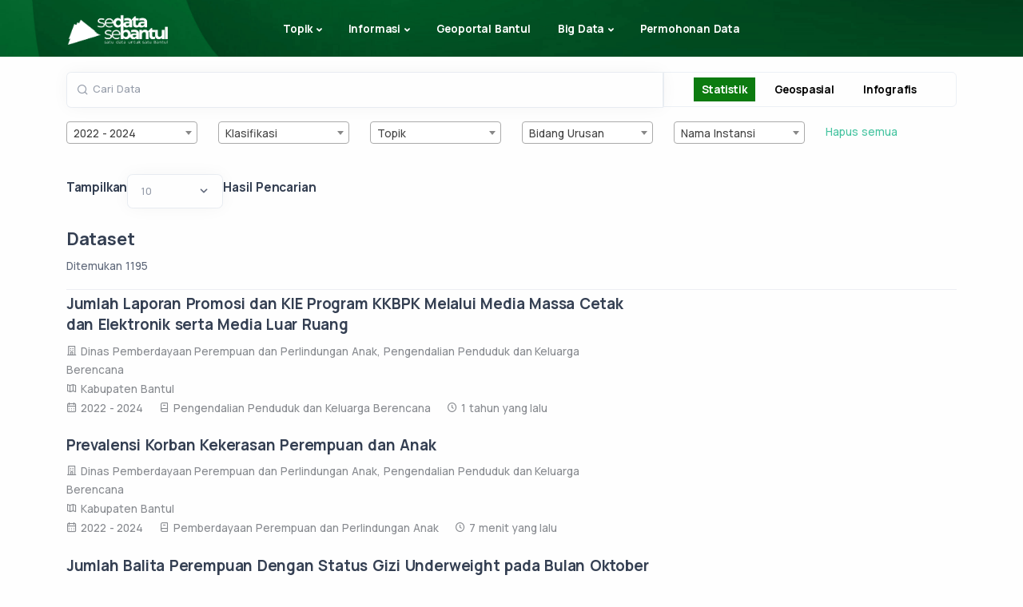

--- FILE ---
content_type: text/html; charset=UTF-8
request_url: https://data.bantulkab.go.id/search?rangeyear=2022%20-%202024&indicator_class=Klasifikasi&topik_category=103&bidang_urusan=Bidang%20Urusan&page=59
body_size: 13654
content:
<!doctype html>
<html lang="en">

<head>
    <meta charset="utf-8">
    <meta name="viewport" content="width=device-width, initial-scale=1">
    <!-- CSRF Token -->
    <meta name="csrf-token" content="Yz9QZLZHPyKwhId20lrWkwogMtrPNBaNNE5vORRS">
    
    <title>  Pencarian</title>
    <!-- App favicon -->
    <link rel="shortcut icon" href="https://data.bantulkab.go.id/templates/sandbox.1.0/img/icn.png">
    <!-- Style -->
    <link href="https://data.bantulkab.go.id/templates/sandbox.1.0/load-style.css" rel="stylesheet" type="text/css"
        id="bootstrap-style">

        <script src="https://data.bantulkab.go.id/libs/jquery-3.6.0.min.js"></script>
    
   <!-- Memuat Select2 dari CDN jsDelivr -->
   <link href="https://data.bantulkab.go.id/libs/select2.min.css" rel="stylesheet" />
   <script src="https://data.bantulkab.go.id/libs/select2.min.js"></script>

    <!-- Google tag (gtag.js) -->
    <script async src="https://www.googletagmanager.com/gtag/js?id=G-MT44H16FPX"></script>
    <script>
    window.dataLayer = window.dataLayer || [];
    function gtag(){dataLayer.push(arguments);}
    gtag('js', new Date());

    gtag('config', 'G-MT44H16FPX');
    </script>
    <style>
        :root {
            --btnC:rgb(12, 123, 16)
        }
        html {
            scroll-behavior: smooth;
        }
    </style>
        <style>
        .navbar {
            background-image: url("https://data.bantulkab.go.id/templates/sandbox.1.0/img/photos/bg3.jpg");
            background-size: cover;
            background-position: 90% 60%;
        }

        .wrapper-search {
            background-color: #f5f1f1;
            margin-top: 65px;

        }

        .main-content-data {
            display: flex;
        }

        .content-data {
            margin-left: 10px
        }

        li#select2-topik_category-result-oa33-101 {
            background-color: aquamarine;
        }

        li#select2-topik_category-result-1iwy-101 {
            background-color: aquamarine;
        }

        li#select2-topik_category-result-kgro-101 {
            background-color: cornflowerblue;
        }


        .optionGroup {
            font-weight: bold;
            font-style: italic;
        }

        .optionChild {
            padding-left: 15px;
        }
        .readonly-input span span span span#select2-indicator_class-container {
            background-color: rgb(241, 241, 237);
        }
        .readonly-input span span span span#select2-rangeyear-container {
           background-color: rgb(241, 241, 237);
        }
        .readonly-input span span span span#select2-topik_category-container {
           background-color: rgb(241, 241, 237);
        }
        .readonly-input span span span span#select2-bidang_urusan-container {
           background-color: rgb(241, 241, 237);
        }
        .readonly-input span span span span#select2-nama_instansi-container {
           background-color: rgb(241, 241, 237);
        }
        .pagination{
            box-shadow: none;
        }
       

         /* style konten  */
        /* opacity on view*/
        .goverlay {
            background: rgba(30, 34, 40, .97);
        }
         .sss {
            position: absolute;
            width: 25px;
            left: 2px;
            background-color: transparent;
            color: transparent;
            top: 12px;
            z-index: 1;
            cursor: pointer;
        }
        button.btn.btn-d.active {
            background-color: var(--btnC);
            color: white;
            border: none;
        }
        .pf-op{
            max-width: 450px;
        }
        @media (max-width: 991.98px){
        .navbar-expand-lg .navbar-brand {
            padding-top: 0rem;
            padding-bottom:0rem; 
            }
        }
        @media (max-width: 576px){
            .img-title {
                justify-content: center;
                align-items: center;
                display: flex;
            }

            .empty{
                width: 100px;
            }
        }
     
        
        @media (min-width: 769px) {

            /* Aturan CSS untuk layar dengan lebar maksimal 768px */
            .c_s_data {
                padding-right: 0;
            }

            .c_b_Data {
                padding-left: 0;
            }

            /* .col-6.col-sm-2.mb-4.content.info-grafis-content {
            width: 20%; */
        /* } */
        /* .glightbox-container .ginner-container.desc-bottom, .glightbox-container .ginner-container.desc-top {
            -webkit-box-orient: horizontal;
            -webkit-box-direction: normal;
            -ms-flex-direction: row;
            flex-direction: row;
        } */
        
        .hdd-rw{
            display: flex;
            justify-content: space-between;
        }
        .sad{
            /* max-width: 200px; */
            display: flex;
            justify-content: start;
            gap: 10px;
            align-items: center;
        }
        .sad select{
            margin: 0; /* Menghapus margin bawaan */
            align-self: center;
            max-width: 120px;
        }
        .sad h5{
            
        }
        }

        @media (max-width: 768px) {
            .c_s_data {
                padding-right: auto;
            }

            .c_b_Data {
                padding-left: auto;
            }
            .pg-search {
                position: relative;
                display: flex;
                width: 100%;
                overflow: hidden;
            }
            .pagination {
                box-shadow: none;
                display: flex;
                flex-wrap: wrap;
                align-items: center;
                justify-content: center;
            }

            .pagination li.page-item {
                margin: 2px;
            }
            .hdd-rw{
                margin-bottom: 2em;
                justify-content: space-between;
            }
            .sad select {
                max-width: 100px;
            }
            .sad {
                display: flex;
                justify-content: center;
                align-items: center;
                gap: 10px;
            }

        }   
        .page-item.active span.page-link{
            color: rgb(255, 255, 255) !important;
            background-color: var(--btnC) !important;
        }     
        .pagination li.page-item {
                margin: 2px;
        }    
        
        .empty{
            height: 200px;
            display: block;
            margin: auto;
            margin-top: 50px;
            /* margin-bottom: 50px; */
            color: var(--btnC) !important;
        }
    </style>

    <link href="https://data.bantulkab.go.id/css/searchStyle.css" rel="stylesheet">

    
    <style>
        .loader-container {
            text-align: center;
            position: fixed;
            z-index: 999999999;
            background: white;
            width: 100%;
            height: 100%;
            display: flex;
            justify-content: center;
            align-items: center;
        }

        .loader {
            border: 8px solid #0b5c2a;
            border-top: 8px solid #f3f3f3;
            border-radius: 50%;
            width: 60px;
            height: 60px;
            animation: spin 2s linear infinite;
        }

        @keyframes spin {
            0% { transform: rotate(0deg); }
            100% { transform: rotate(360deg); }
        }

        @media (max-width: 768px) {
            .geser{
                white-space: inherit;
            }
        }
        /* style color menus  mobile version */
        @media (max-width: 991.98px){
        .navbar-expand-lg .navbar-collapse .dropdown-menu .dropdown-item.active {
        color: #45C49D;
        padding-left: 1rem;
        padding-top: 0.3rem;
        padding-bottom: 0.3rem;
        }
    }


    </style>
    <script>
        // loader
        $(window).on('load', function () {
            var loaderContainer = $('.loader-container');
            loaderContainer.fadeOut();
        });
    </script>
</head>

<body>
    
    <div class="loader-container" >
        <div class="loader" id="loader-cc"></div>
    </div>

    <div class="content-wrapper">
        <header class="wrapper bg-soft-primary">
            <nav class="navbar navbar-expand-lg classic transparent position-absolute navbar-dark">
                <div class="container flex-lg-row flex-nowrap align-items-center">
                    <div class="navbar-brand w-100">
                        <a href="/">
                            <img style="max-height: 50px" class="logo-dark" src="https://data.bantulkab.go.id/logo/2.png"
                                srcset="https://data.bantulkab.go.id/logo/2.png"
                                alt="" />
                            <img style="max-height: 50px" class="logo-light" src="https://data.bantulkab.go.id/logo/1.png"
                                srcset="https://data.bantulkab.go.id/logo/1.png" alt="" />
                        </a>
                    </div>
                    <div class="navbar-collapse offcanvas offcanvas-nav offcanvas-start">
    <div class="offcanvas-header d-lg-none">
        
        <a href="https://data.bantulkab.go.id/home">
        <img style="max-height: 50px;" class="oc-img" src="https://data.bantulkab.go.id/logo/1.png"
            srcset="https://data.bantulkab.go.id/logo/1.png" alt=""></a>
        
        <button type="button" class="btn-close btn-close-white" data-bs-dismiss="offcanvas" aria-label="Close"></button>
    </div>
    <div class="offcanvas-body ms-lg-auto d-flex flex-column h-100">
        <ul class="navbar-nav">
            <li class="nav-item dropdown">
                <a class="nav-link dropdown-toggle" href="#" data-bs-toggle="dropdown">Topik</a>
                <ul class="dropdown-menu" style="max-height: 400px; overflow-y: scroll;overflow-x: hidden   ;">
                    
                    
                                            <li class="nav-item">
                            
                            <div class="dop">
                                <a class="dropdown-item  "
                                    href="https://data.bantulkab.go.id/search?search_data=&rangeyear=2024 - 2026&indicator_class=Klasifikasi&topik_category=101&bidang_urusan=Bidang Urusan">
                                    Ekonomi dan Industri
                                </a>
                            </div>

                        </li>
                                            <li class="nav-item">
                            
                            <div class="dop">
                                <a class="dropdown-item geser "
                                    href="https://data.bantulkab.go.id/search?search_data=&rangeyear=2024 - 2026&indicator_class=Klasifikasi&topik_category=101.01&bidang_urusan=Bidang Urusan">
                                    Perindustrian
                                </a>
                            </div>

                        </li>
                                            <li class="nav-item">
                            
                            <div class="dop">
                                <a class="dropdown-item geser "
                                    href="https://data.bantulkab.go.id/search?search_data=&rangeyear=2024 - 2026&indicator_class=Klasifikasi&topik_category=101.02&bidang_urusan=Bidang Urusan">
                                    Perdagangan
                                </a>
                            </div>

                        </li>
                                            <li class="nav-item">
                            
                            <div class="dop">
                                <a class="dropdown-item geser "
                                    href="https://data.bantulkab.go.id/search?search_data=&rangeyear=2024 - 2026&indicator_class=Klasifikasi&topik_category=101.03&bidang_urusan=Bidang Urusan">
                                    Pertanian
                                </a>
                            </div>

                        </li>
                                            <li class="nav-item">
                            
                            <div class="dop">
                                <a class="dropdown-item geser "
                                    href="https://data.bantulkab.go.id/search?search_data=&rangeyear=2024 - 2026&indicator_class=Klasifikasi&topik_category=101.04&bidang_urusan=Bidang Urusan">
                                    Pangan
                                </a>
                            </div>

                        </li>
                                            <li class="nav-item">
                            
                            <div class="dop">
                                <a class="dropdown-item geser "
                                    href="https://data.bantulkab.go.id/search?search_data=&rangeyear=2024 - 2026&indicator_class=Klasifikasi&topik_category=101.05&bidang_urusan=Bidang Urusan">
                                    Penanaman Modal
                                </a>
                            </div>

                        </li>
                                            <li class="nav-item">
                            
                            <div class="dop">
                                <a class="dropdown-item geser "
                                    href="https://data.bantulkab.go.id/search?search_data=&rangeyear=2024 - 2026&indicator_class=Klasifikasi&topik_category=101.06&bidang_urusan=Bidang Urusan">
                                    Koperasi, Usaha Kecil, dan Menengah
                                </a>
                            </div>

                        </li>
                                            <li class="nav-item">
                            
                            <div class="dop">
                                <a class="dropdown-item geser "
                                    href="https://data.bantulkab.go.id/search?search_data=&rangeyear=2024 - 2026&indicator_class=Klasifikasi&topik_category=101.07&bidang_urusan=Bidang Urusan">
                                    Pariwisata
                                </a>
                            </div>

                        </li>
                                            <li class="nav-item">
                            
                            <div class="dop">
                                <a class="dropdown-item geser "
                                    href="https://data.bantulkab.go.id/search?search_data=&rangeyear=2024 - 2026&indicator_class=Klasifikasi&topik_category=101.08&bidang_urusan=Bidang Urusan">
                                    Badan Usaha Milik Daerah
                                </a>
                            </div>

                        </li>
                                            <li class="nav-item">
                            
                            <div class="dop">
                                <a class="dropdown-item  "
                                    href="https://data.bantulkab.go.id/search?search_data=&rangeyear=2024 - 2026&indicator_class=Klasifikasi&topik_category=102&bidang_urusan=Bidang Urusan">
                                    Pembangunan Daerah
                                </a>
                            </div>

                        </li>
                                            <li class="nav-item">
                            
                            <div class="dop">
                                <a class="dropdown-item geser "
                                    href="https://data.bantulkab.go.id/search?search_data=&rangeyear=2024 - 2026&indicator_class=Klasifikasi&topik_category=102.01&bidang_urusan=Bidang Urusan">
                                    Pekerjaan Umum dan Penataan Ruang
                                </a>
                            </div>

                        </li>
                                            <li class="nav-item">
                            
                            <div class="dop">
                                <a class="dropdown-item geser "
                                    href="https://data.bantulkab.go.id/search?search_data=&rangeyear=2024 - 2026&indicator_class=Klasifikasi&topik_category=102.02&bidang_urusan=Bidang Urusan">
                                    Transmigrasi
                                </a>
                            </div>

                        </li>
                                            <li class="nav-item">
                            
                            <div class="dop">
                                <a class="dropdown-item geser "
                                    href="https://data.bantulkab.go.id/search?search_data=&rangeyear=2024 - 2026&indicator_class=Klasifikasi&topik_category=102.03&bidang_urusan=Bidang Urusan">
                                    Perhubungan
                                </a>
                            </div>

                        </li>
                                            <li class="nav-item">
                            
                            <div class="dop">
                                <a class="dropdown-item geser "
                                    href="https://data.bantulkab.go.id/search?search_data=&rangeyear=2024 - 2026&indicator_class=Klasifikasi&topik_category=102.04&bidang_urusan=Bidang Urusan">
                                    Perumahan dan Kawasan Permukiman
                                </a>
                            </div>

                        </li>
                                            <li class="nav-item">
                            
                            <div class="dop">
                                <a class="dropdown-item  active"
                                    href="https://data.bantulkab.go.id/search?search_data=&rangeyear=2024 - 2026&indicator_class=Klasifikasi&topik_category=103&bidang_urusan=Bidang Urusan">
                                    Perlindungan Sosial dan Kesehatan
                                </a>
                            </div>

                        </li>
                                            <li class="nav-item">
                            
                            <div class="dop">
                                <a class="dropdown-item geser "
                                    href="https://data.bantulkab.go.id/search?search_data=&rangeyear=2024 - 2026&indicator_class=Klasifikasi&topik_category=103.01&bidang_urusan=Bidang Urusan">
                                    Kesehatan
                                </a>
                            </div>

                        </li>
                                            <li class="nav-item">
                            
                            <div class="dop">
                                <a class="dropdown-item geser "
                                    href="https://data.bantulkab.go.id/search?search_data=&rangeyear=2024 - 2026&indicator_class=Klasifikasi&topik_category=103.02&bidang_urusan=Bidang Urusan">
                                    Sosial
                                </a>
                            </div>

                        </li>
                                            <li class="nav-item">
                            
                            <div class="dop">
                                <a class="dropdown-item geser "
                                    href="https://data.bantulkab.go.id/search?search_data=&rangeyear=2024 - 2026&indicator_class=Klasifikasi&topik_category=103.03&bidang_urusan=Bidang Urusan">
                                    Pemberdayaan Perempuan dan Perlindungan Anak
                                </a>
                            </div>

                        </li>
                                            <li class="nav-item">
                            
                            <div class="dop">
                                <a class="dropdown-item geser "
                                    href="https://data.bantulkab.go.id/search?search_data=&rangeyear=2024 - 2026&indicator_class=Klasifikasi&topik_category=103.04&bidang_urusan=Bidang Urusan">
                                    Pengendalian Penduduk dan Keluarga Berencana
                                </a>
                            </div>

                        </li>
                                            <li class="nav-item">
                            
                            <div class="dop">
                                <a class="dropdown-item  "
                                    href="https://data.bantulkab.go.id/search?search_data=&rangeyear=2024 - 2026&indicator_class=Klasifikasi&topik_category=104&bidang_urusan=Bidang Urusan">
                                    Ketertiban Umum dan Keselamatan
                                </a>
                            </div>

                        </li>
                                            <li class="nav-item">
                            
                            <div class="dop">
                                <a class="dropdown-item geser "
                                    href="https://data.bantulkab.go.id/search?search_data=&rangeyear=2024 - 2026&indicator_class=Klasifikasi&topik_category=104.01&bidang_urusan=Bidang Urusan">
                                    Keamanan
                                </a>
                            </div>

                        </li>
                                            <li class="nav-item">
                            
                            <div class="dop">
                                <a class="dropdown-item geser "
                                    href="https://data.bantulkab.go.id/search?search_data=&rangeyear=2024 - 2026&indicator_class=Klasifikasi&topik_category=104.02&bidang_urusan=Bidang Urusan">
                                    Hukum
                                </a>
                            </div>

                        </li>
                                            <li class="nav-item">
                            
                            <div class="dop">
                                <a class="dropdown-item geser "
                                    href="https://data.bantulkab.go.id/search?search_data=&rangeyear=2024 - 2026&indicator_class=Klasifikasi&topik_category=104.03&bidang_urusan=Bidang Urusan">
                                    Ketenteraman dan Ketertiban Umum serta Perlindungan Masyarakat
                                </a>
                            </div>

                        </li>
                                            <li class="nav-item">
                            
                            <div class="dop">
                                <a class="dropdown-item  "
                                    href="https://data.bantulkab.go.id/search?search_data=&rangeyear=2024 - 2026&indicator_class=Klasifikasi&topik_category=105&bidang_urusan=Bidang Urusan">
                                    Pendidikan dan Tenaga Kerja
                                </a>
                            </div>

                        </li>
                                            <li class="nav-item">
                            
                            <div class="dop">
                                <a class="dropdown-item geser "
                                    href="https://data.bantulkab.go.id/search?search_data=&rangeyear=2024 - 2026&indicator_class=Klasifikasi&topik_category=105.01&bidang_urusan=Bidang Urusan">
                                    Pendidikan
                                </a>
                            </div>

                        </li>
                                            <li class="nav-item">
                            
                            <div class="dop">
                                <a class="dropdown-item geser "
                                    href="https://data.bantulkab.go.id/search?search_data=&rangeyear=2024 - 2026&indicator_class=Klasifikasi&topik_category=105.02&bidang_urusan=Bidang Urusan">
                                    Tenaga Kerja
                                </a>
                            </div>

                        </li>
                                            <li class="nav-item">
                            
                            <div class="dop">
                                <a class="dropdown-item geser "
                                    href="https://data.bantulkab.go.id/search?search_data=&rangeyear=2024 - 2026&indicator_class=Klasifikasi&topik_category=105.03&bidang_urusan=Bidang Urusan">
                                    Kepemudaan dan Olahraga
                                </a>
                            </div>

                        </li>
                                            <li class="nav-item">
                            
                            <div class="dop">
                                <a class="dropdown-item  "
                                    href="https://data.bantulkab.go.id/search?search_data=&rangeyear=2024 - 2026&indicator_class=Klasifikasi&topik_category=106&bidang_urusan=Bidang Urusan">
                                    Lingkungan dan Sumber Daya Alam
                                </a>
                            </div>

                        </li>
                                            <li class="nav-item">
                            
                            <div class="dop">
                                <a class="dropdown-item geser "
                                    href="https://data.bantulkab.go.id/search?search_data=&rangeyear=2024 - 2026&indicator_class=Klasifikasi&topik_category=106.01&bidang_urusan=Bidang Urusan">
                                    Meteorologi Klimatologi dan Geofisika
                                </a>
                            </div>

                        </li>
                                            <li class="nav-item">
                            
                            <div class="dop">
                                <a class="dropdown-item geser "
                                    href="https://data.bantulkab.go.id/search?search_data=&rangeyear=2024 - 2026&indicator_class=Klasifikasi&topik_category=106.02&bidang_urusan=Bidang Urusan">
                                    Energi
                                </a>
                            </div>

                        </li>
                                            <li class="nav-item">
                            
                            <div class="dop">
                                <a class="dropdown-item geser "
                                    href="https://data.bantulkab.go.id/search?search_data=&rangeyear=2024 - 2026&indicator_class=Klasifikasi&topik_category=106.03&bidang_urusan=Bidang Urusan">
                                    Kelautan dan Perikanan
                                </a>
                            </div>

                        </li>
                                            <li class="nav-item">
                            
                            <div class="dop">
                                <a class="dropdown-item geser "
                                    href="https://data.bantulkab.go.id/search?search_data=&rangeyear=2024 - 2026&indicator_class=Klasifikasi&topik_category=106.04&bidang_urusan=Bidang Urusan">
                                    Lingkungan Hidup
                                </a>
                            </div>

                        </li>
                                            <li class="nav-item">
                            
                            <div class="dop">
                                <a class="dropdown-item  "
                                    href="https://data.bantulkab.go.id/search?search_data=&rangeyear=2024 - 2026&indicator_class=Klasifikasi&topik_category=107&bidang_urusan=Bidang Urusan">
                                    Budaya dan Agama
                                </a>
                            </div>

                        </li>
                                            <li class="nav-item">
                            
                            <div class="dop">
                                <a class="dropdown-item geser "
                                    href="https://data.bantulkab.go.id/search?search_data=&rangeyear=2024 - 2026&indicator_class=Klasifikasi&topik_category=107.01&bidang_urusan=Bidang Urusan">
                                    Agama
                                </a>
                            </div>

                        </li>
                                            <li class="nav-item">
                            
                            <div class="dop">
                                <a class="dropdown-item geser "
                                    href="https://data.bantulkab.go.id/search?search_data=&rangeyear=2024 - 2026&indicator_class=Klasifikasi&topik_category=107.02&bidang_urusan=Bidang Urusan">
                                    Kebudayaan
                                </a>
                            </div>

                        </li>
                                            <li class="nav-item">
                            
                            <div class="dop">
                                <a class="dropdown-item  "
                                    href="https://data.bantulkab.go.id/search?search_data=&rangeyear=2024 - 2026&indicator_class=Klasifikasi&topik_category=108&bidang_urusan=Bidang Urusan">
                                    Pemerintahan Umum
                                </a>
                            </div>

                        </li>
                                            <li class="nav-item">
                            
                            <div class="dop">
                                <a class="dropdown-item geser "
                                    href="https://data.bantulkab.go.id/search?search_data=&rangeyear=2024 - 2026&indicator_class=Klasifikasi&topik_category=108.01&bidang_urusan=Bidang Urusan">
                                    Keuangan
                                </a>
                            </div>

                        </li>
                                            <li class="nav-item">
                            
                            <div class="dop">
                                <a class="dropdown-item geser "
                                    href="https://data.bantulkab.go.id/search?search_data=&rangeyear=2024 - 2026&indicator_class=Klasifikasi&topik_category=108.02&bidang_urusan=Bidang Urusan">
                                    Perencanaan
                                </a>
                            </div>

                        </li>
                                            <li class="nav-item">
                            
                            <div class="dop">
                                <a class="dropdown-item geser "
                                    href="https://data.bantulkab.go.id/search?search_data=&rangeyear=2024 - 2026&indicator_class=Klasifikasi&topik_category=108.03&bidang_urusan=Bidang Urusan">
                                    Kepegawaian
                                </a>
                            </div>

                        </li>
                                            <li class="nav-item">
                            
                            <div class="dop">
                                <a class="dropdown-item geser "
                                    href="https://data.bantulkab.go.id/search?search_data=&rangeyear=2024 - 2026&indicator_class=Klasifikasi&topik_category=108.04&bidang_urusan=Bidang Urusan">
                                    Pendidikan dan Pelatihan
                                </a>
                            </div>

                        </li>
                                            <li class="nav-item">
                            
                            <div class="dop">
                                <a class="dropdown-item geser "
                                    href="https://data.bantulkab.go.id/search?search_data=&rangeyear=2024 - 2026&indicator_class=Klasifikasi&topik_category=108.05&bidang_urusan=Bidang Urusan">
                                    Penelitian dan Pengembangan
                                </a>
                            </div>

                        </li>
                                            <li class="nav-item">
                            
                            <div class="dop">
                                <a class="dropdown-item geser "
                                    href="https://data.bantulkab.go.id/search?search_data=&rangeyear=2024 - 2026&indicator_class=Klasifikasi&topik_category=108.06&bidang_urusan=Bidang Urusan">
                                    Perpustakaan
                                </a>
                            </div>

                        </li>
                                            <li class="nav-item">
                            
                            <div class="dop">
                                <a class="dropdown-item geser "
                                    href="https://data.bantulkab.go.id/search?search_data=&rangeyear=2024 - 2026&indicator_class=Klasifikasi&topik_category=108.07&bidang_urusan=Bidang Urusan">
                                    Kearsipan
                                </a>
                            </div>

                        </li>
                                            <li class="nav-item">
                            
                            <div class="dop">
                                <a class="dropdown-item geser "
                                    href="https://data.bantulkab.go.id/search?search_data=&rangeyear=2024 - 2026&indicator_class=Klasifikasi&topik_category=108.08&bidang_urusan=Bidang Urusan">
                                    Komunikasi dan Informatika
                                </a>
                            </div>

                        </li>
                                            <li class="nav-item">
                            
                            <div class="dop">
                                <a class="dropdown-item geser "
                                    href="https://data.bantulkab.go.id/search?search_data=&rangeyear=2024 - 2026&indicator_class=Klasifikasi&topik_category=108.09&bidang_urusan=Bidang Urusan">
                                    Statistik
                                </a>
                            </div>

                        </li>
                                            <li class="nav-item">
                            
                            <div class="dop">
                                <a class="dropdown-item geser "
                                    href="https://data.bantulkab.go.id/search?search_data=&rangeyear=2024 - 2026&indicator_class=Klasifikasi&topik_category=108.10&bidang_urusan=Bidang Urusan">
                                    Persandian
                                </a>
                            </div>

                        </li>
                                            <li class="nav-item">
                            
                            <div class="dop">
                                <a class="dropdown-item geser "
                                    href="https://data.bantulkab.go.id/search?search_data=&rangeyear=2024 - 2026&indicator_class=Klasifikasi&topik_category=108.11&bidang_urusan=Bidang Urusan">
                                    Pertanahan
                                </a>
                            </div>

                        </li>
                                            <li class="nav-item">
                            
                            <div class="dop">
                                <a class="dropdown-item geser "
                                    href="https://data.bantulkab.go.id/search?search_data=&rangeyear=2024 - 2026&indicator_class=Klasifikasi&topik_category=108.12&bidang_urusan=Bidang Urusan">
                                    Administrasi Kependudukan dan Pencatatan Sipil
                                </a>
                            </div>

                        </li>
                                            <li class="nav-item">
                            
                            <div class="dop">
                                <a class="dropdown-item  "
                                    href="https://data.bantulkab.go.id/search?search_data=&rangeyear=2024 - 2026&indicator_class=Klasifikasi&topik_category=109&bidang_urusan=Bidang Urusan">
                                    Pendukung Umum
                                </a>
                            </div>

                        </li>
                                            <li class="nav-item">
                            
                            <div class="dop">
                                <a class="dropdown-item geser "
                                    href="https://data.bantulkab.go.id/search?search_data=&rangeyear=2024 - 2026&indicator_class=Klasifikasi&topik_category=109.01&bidang_urusan=Bidang Urusan">
                                    Pemberdayaan Masyarakat dan Desa
                                </a>
                            </div>

                        </li>
                                            <li class="nav-item">
                            
                            <div class="dop">
                                <a class="dropdown-item geser "
                                    href="https://data.bantulkab.go.id/search?search_data=&rangeyear=2024 - 2026&indicator_class=Klasifikasi&topik_category=109.02&bidang_urusan=Bidang Urusan">
                                    Pendukung Pemerintahan
                                </a>
                            </div>

                        </li>
                                            <li class="nav-item">
                            
                            <div class="dop">
                                <a class="dropdown-item geser "
                                    href="https://data.bantulkab.go.id/search?search_data=&rangeyear=2024 - 2026&indicator_class=Klasifikasi&topik_category=109.03&bidang_urusan=Bidang Urusan">
                                    Kewilayahan
                                </a>
                            </div>

                        </li>
                                            <li class="nav-item">
                            
                            <div class="dop">
                                <a class="dropdown-item geser "
                                    href="https://data.bantulkab.go.id/search?search_data=&rangeyear=2024 - 2026&indicator_class=Klasifikasi&topik_category=109.04&bidang_urusan=Bidang Urusan">
                                    Pengawasan Pemerintahan
                                </a>
                            </div>

                        </li>
                                    </ul>
            </li>
            
            <li class="nav-item dropdown">
                <a class="nav-link dropdown-toggle" href="#" data-bs-toggle="dropdown">Informasi</a>
                <ul class="dropdown-menu">
                    <li class="dropdown dropdown-submenu dropend"><a
                            class="dropdown-item dropdown-toggle dropdown-publikasi "
                            href="#" data-bs-toggle="dropdown">Publikasi</a>
                        <ul class="dropdown-menu">
                            <li class="nav-item publikasi-nav "><a class="dropdown-item"
                                    href="https://data.bantulkab.go.id/publikasi#regulasi">Regulasi</a></li>
                            <li class="nav-item publikasi-nav "><a class="dropdown-item"
                                    href="https://data.bantulkab.go.id/publikasi#bukudigital">Buku Digital</a></li>
                            <li class="nav-item publikasi-nav "><a class="dropdown-item"
                                    href="https://data.bantulkab.go.id/publikasi#petacetak">Peta Cetak</a></li>
                            <li class="nav-item publikasi-nav "><a class="dropdown-item"
                                    href="https://data.bantulkab.go.id/publikasi#petunjukteknis">Petunjuk Teknis</a></li>
                        </ul>
                    </li>
                    <li class="dropdown dropdown-submenu dropend"><a
                            class="dropdown-item dropdown-toggle active"
                            href="#" data-bs-toggle="dropdown">Cari Data</a>
                        <ul class="dropdown-menu">
                            <li class="nav-item"><a
                                    class="dropdown-item "
                                    href="https://data.bantulkab.go.id/caridata/geospasial/2024%20-%202026">Geospasial</a>
                            </li>
                            <li class="nav-item"><a
                                    class="dropdown-item active"
                                    href="https://data.bantulkab.go.id/caridata/statistik/2024%20-%202026">Statistik</a>
                            </li>
                            <li class="nav-item"><a
                                    class="dropdown-item "
                                    href="https://data.bantulkab.go.id/caridata/infografis/2024%20-%202026">Infografis</a>
                            </li>
                        </ul>
                    </li>
                    <li class="nav-item"><a class="dropdown-item "
                            href="https://data.bantulkab.go.id/berita">Kabar Data</a></li>
                    

                    <li class="dropdown dropdown-submenu dropend"> <a
                            class="dropdown-item dropdown-toggle   "
                            href="#" data-bs-toggle="dropdown">Daftar Data</a>
                        <ul class="dropdown-menu">
                            
                            <li class="nav-item"><a class="dropdown-item "
                                    href="https://data.bantulkab.go.id/daftardata/statistik">Statistik</a></li>
                            <li class="nav-item"><a class="dropdown-item "
                                    href="https://data.bantulkab.go.id/daftardata/geospasial">Geospasial</a></li>
                        </ul>
                    </li>
                    <li class="nav-item"><a class="dropdown-item "
                            href="https://data.bantulkab.go.id/direktori-sdi">Direktori</a></li>
                    <li class="nav-item"><a class="dropdown-item "
                                href="https://data.bantulkab.go.id/rupabumi/caridata">Nama Rupabumi</a></li>
                    <li class="nav-item"><a class="dropdown-item "
                            href="https://data.bantulkab.go.id/domaindata">Arsitektur Data</a></li>
                    <li class="nav-item"><a class="dropdown-item "
                                href="https://data.bantulkab.go.id/survey">Survei</a></li>
                      <li class="nav-item"><a class="dropdown-item "
                                href="https://data.bantulkab.go.id/api-sedata-sebantul">API Sedata Sebantul</a></li>
                    <li class="nav-item"><a class="dropdown-item "
                                href="https://data.bantulkab.go.id/faq-sdi">FAQ</a></li>
                </ul>
            </li>
            <li class="nav-item dropdown">
                <a class="nav-link" target="_blank" href="https://geoportal.bantulkab.go.id/#/">Geoportal Bantul</a>
            </li>
            <li class="nav-item dropdown">
                <a class="nav-link dropdown-toggle" href="#" data-bs-toggle="dropdown">Big Data</a>
                <ul class="dropdown-menu">
                    <li class="nav-item"><a class="dropdown-item" target="_blank" href="https://bantulmapan.bantulkab.go.id">Bantul Mapan</a></li>
                </ul>
            </li>
            <li class="nav-item">
                <a class="nav-link" target="_blank" href="https://bantulkab.go.id/hubungi_kami.html">Permohonan Data</a>
            </li>
            
        </ul>
        
    </div>
</div>


<div class="navbar-other w-100 d-flex ms-auto">
    <ul class="navbar-nav flex-row align-items-center ms-auto">
                    
        
        
        <li class="nav-item d-lg-none">
            <button class="hamburger offcanvas-nav-btn"><span></span></button>
        </li>
    </ul>
</div>
                </div>
            </nav>
        </header>

            <br>
    <br>
    <br>
    <div class="container py-5 py-md-0 mt-5">
        <form action="https://data.bantulkab.go.id/search" method="GET" id="search-form">
            <div class="row justify-content-start">
                <div class="col-md-8 c_s_data">
                    <div class="form-floating mb-4 search-form ss-form">
                        <input id="s_data" type="text" class="form-control" placeholder="Cari Data" name="search_data"
                            value="">
                        <label for="s_data">Cari Data</label>
                        <div class="sss"> .</div>
                    </div>
                </div>
                <div class="col-md-4 c_b_Data">
                    <div class="form-floating mb-4 from-btn-group d-flex justify-content-around">
                        <input type="hidden" value='statistik'name="sortdata" id="dd">
                        <input type="hidden" value=''name="instansi" id="instansi">
                        <input type="hidden" value='103'name="tp" id="tp">
                        <div class="dd d-flex justify-content-between align-items-center">
                            <div class="btn-group " role="group" aria-label="Basic example">
                                <button type="button" class="btn btn-sd btn-d" id="d-statistik" value="statistik"
                                onclick="this.form.submit()">Statistik</button>
                                <button type="button" class="btn btn-sd btn-d" id="d-geospasial" value="geospasial"
                                    onclick="this.form.submit()">Geospasial</button>
                                <button type="button" class="btn btn-sd btn-d" id="d-infografis" value="infografis"
                                    onclick="this.form.submit()">Infografis</button>
                                <button style="display: none;visibility: hidden;" type="submit"></button>
                                
                                
                                
                            </div>
                        </div>
                    </div>
                </div>
            </div>
            <div class="row justify-content-start">
                <div class="col-md-2">
                    <div class="form-select-wrapper mb-4 f-rangey">
                        <select class="form-select" aria-label="Default select example" id="rangeyear"
                            name="rangeyear" onchange="this.form.submit()">
                                                            <option value="2024 - 2026" >
                                    2024 - 2026</option>
                                                            <option value="2023 - 2025" >
                                    2023 - 2025</option>
                                                            <option value="2022 - 2024" selected>
                                    2022 - 2024</option>
                                                            <option value="2021 - 2023" >
                                    2021 - 2023</option>
                                                            <option value="2020 - 2022" >
                                    2020 - 2022</option>
                                                            <option value="2019 - 2021" >
                                    2019 - 2021</option>
                                                            <option value="2018 - 2020" >
                                    2018 - 2020</option>
                                                            <option value="2017 - 2019" >
                                    2017 - 2019</option>
                                                            <option value="2016 - 2018" >
                                    2016 - 2018</option>
                                                    </select>
                    </div>
                </div>
                <div class="col-md-2">
                    <div class="form-select-wrapper mb-4 f-indc">
                        <select class="form-select" aria-label="Default select example" placeholder="asd"
                            name="indicator_class" id="indicator_class" onchange="this.form.submit()">
                            <option >Klasifikasi</option>
                            <option value="class_sektoral" >
                                Statistik Sektoral</option>
                            <option value="class_sdgs" >Indikator
                                SDG’s</option>
                            <option value="class_rpjmd" >
                                Indikator RPJMD</option>
                            <option value="class_ikklppd" >IKK
                                LPPD</option>
                            <option value="class_spm" >Indikator
                                SPM</option>
                            <option value="class_dda" >Data Daerah
                                Dalam Angka</option>
                            <option value="class_ewalidata" >e-Walidata SIPD RI</option>
                            <option value="class_datakudiy" >
                                Data Aplikasi Dataku DIY
                            </option>
                            <option value="class_pilahgender"
                                >Data Pilah Gender
                            </option>
                        </select>
                    </div>
                </div>
                <div class="col-md-2">
                    <div class="form-select-wrapper mb-4 f-topk">
                        <select class="form-select" aria-label="Default select example" name="topik_category"
                            id="topik_category" onchange="this.form.submit()">
                            <option >Topik</option>
                            
                            
                            
                                                            <optgroup label="Ekonomi dan Industri">
                                                                                                                        <option value="101.01"
                                                >
                                                Perindustrian</option>
                                                                                    <option value="101.02"
                                                >
                                                Perdagangan</option>
                                                                                    <option value="101.03"
                                                >
                                                Pertanian</option>
                                                                                    <option value="101.04"
                                                >
                                                Pangan</option>
                                                                                    <option value="101.05"
                                                >
                                                Penanaman Modal</option>
                                                                                    <option value="101.06"
                                                >
                                                Koperasi, Usaha Kecil, dan Menengah</option>
                                                                                    <option value="101.07"
                                                >
                                                Pariwisata</option>
                                                                                    <option value="101.08"
                                                >
                                                Badan Usaha Milik Daerah</option>
                                                                                                            </optgroup>
                                                            <optgroup label="Pembangunan Daerah">
                                                                                                                        <option value="102.01"
                                                >
                                                Pekerjaan Umum dan Penataan Ruang</option>
                                                                                    <option value="102.02"
                                                >
                                                Transmigrasi</option>
                                                                                    <option value="102.03"
                                                >
                                                Perhubungan</option>
                                                                                    <option value="102.04"
                                                >
                                                Perumahan dan Kawasan Permukiman</option>
                                                                                                            </optgroup>
                                                            <optgroup label="Perlindungan Sosial dan Kesehatan">
                                                                                                                        <option value="103.01"
                                                >
                                                Kesehatan</option>
                                                                                    <option value="103.02"
                                                >
                                                Sosial</option>
                                                                                    <option value="103.03"
                                                >
                                                Pemberdayaan Perempuan dan Perlindungan Anak</option>
                                                                                    <option value="103.04"
                                                >
                                                Pengendalian Penduduk dan Keluarga Berencana</option>
                                                                                                            </optgroup>
                                                            <optgroup label="Ketertiban Umum dan Keselamatan">
                                                                                                                        <option value="104.01"
                                                >
                                                Keamanan</option>
                                                                                    <option value="104.02"
                                                >
                                                Hukum</option>
                                                                                    <option value="104.03"
                                                >
                                                Ketenteraman dan Ketertiban Umum serta Perlindungan Masyarakat</option>
                                                                                                            </optgroup>
                                                            <optgroup label="Pendidikan dan Tenaga Kerja">
                                                                                                                        <option value="105.01"
                                                >
                                                Pendidikan</option>
                                                                                    <option value="105.02"
                                                >
                                                Tenaga Kerja</option>
                                                                                    <option value="105.03"
                                                >
                                                Kepemudaan dan Olahraga</option>
                                                                                                            </optgroup>
                                                            <optgroup label="Lingkungan dan Sumber Daya Alam">
                                                                                                                        <option value="106.01"
                                                >
                                                Meteorologi Klimatologi dan Geofisika</option>
                                                                                    <option value="106.02"
                                                >
                                                Energi</option>
                                                                                    <option value="106.03"
                                                >
                                                Kelautan dan Perikanan</option>
                                                                                    <option value="106.04"
                                                >
                                                Lingkungan Hidup</option>
                                                                                                            </optgroup>
                                                            <optgroup label="Budaya dan Agama">
                                                                                                                        <option value="107.01"
                                                >
                                                Agama</option>
                                                                                    <option value="107.02"
                                                >
                                                Kebudayaan</option>
                                                                                                            </optgroup>
                                                            <optgroup label="Pemerintahan Umum">
                                                                                                                        <option value="108.01"
                                                >
                                                Keuangan</option>
                                                                                    <option value="108.02"
                                                >
                                                Perencanaan</option>
                                                                                    <option value="108.03"
                                                >
                                                Kepegawaian</option>
                                                                                    <option value="108.04"
                                                >
                                                Pendidikan dan Pelatihan</option>
                                                                                    <option value="108.05"
                                                >
                                                Penelitian dan Pengembangan</option>
                                                                                    <option value="108.06"
                                                >
                                                Perpustakaan</option>
                                                                                    <option value="108.07"
                                                >
                                                Kearsipan</option>
                                                                                    <option value="108.08"
                                                >
                                                Komunikasi dan Informatika</option>
                                                                                    <option value="108.09"
                                                >
                                                Statistik</option>
                                                                                    <option value="108.10"
                                                >
                                                Persandian</option>
                                                                                    <option value="108.11"
                                                >
                                                Pertanahan</option>
                                                                                    <option value="108.12"
                                                >
                                                Administrasi Kependudukan dan Pencatatan Sipil</option>
                                                                                                            </optgroup>
                                                            <optgroup label="Pendukung Umum">
                                                                                                                        <option value="109.01"
                                                >
                                                Pemberdayaan Masyarakat dan Desa</option>
                                                                                    <option value="109.02"
                                                >
                                                Pendukung Pemerintahan</option>
                                                                                    <option value="109.03"
                                                >
                                                Kewilayahan</option>
                                                                                    <option value="109.04"
                                                >
                                                Pengawasan Pemerintahan</option>
                                                                                                            </optgroup>
                                                    </select>
                    </div>
                </div>
                <div class="col-md-2">
                    <div class="form-select-wrapper mb-4 f-bidur">
                        <select class="form-select" aria-label="Default select example" name="bidang_urusan"
                            id="bidang_urusan" onchange="this.form.submit()">
                            <option selected>Bidang Urusan</option>
                                                            <option value="1.01"
                                    >Urusan Pemerintahan Bidang Pendidikan
                                </option>
                                                            <option value="1.02"
                                    >Urusan Pemerintahan Bidang Kesehatan
                                </option>
                                                            <option value="1.03"
                                    >Urusan Pemerintahan Bidang Pekerjaan Umum dan Penataan Ruang
                                </option>
                                                            <option value="1.04"
                                    >Urusan Pemerintahan Bidang Perumahan dan Kawasan Permukiman
                                </option>
                                                            <option value="1.05"
                                    >Urusan Pemerintahan Bidang Ketenteraman dan Ketertiban Umum serta Perlindungan Masyarakat
                                </option>
                                                            <option value="1.06"
                                    >Urusan Pemerintahan Bidang Sosial
                                </option>
                                                            <option value="2.07"
                                    >Urusan Pemerintahan Bidang Tenaga Kerja
                                </option>
                                                            <option value="2.08"
                                    >Urusan Pemerintahan Bidang Pemberdayaan Perempuan dan Perlindungan Anak
                                </option>
                                                            <option value="2.09"
                                    >Urusan Pemerintahan Bidang Pangan
                                </option>
                                                            <option value="2.10"
                                    >Urusan Pemerintahan Bidang Pertanahan
                                </option>
                                                            <option value="2.11"
                                    >Urusan Pemerintahan Bidang Lingkungan Hidup
                                </option>
                                                            <option value="2.12"
                                    >Urusan Pemerintahan Bidang Administrasi Kependudukan dan Pencatatan Sipil
                                </option>
                                                            <option value="2.13"
                                    >Urusan Pemerintahan Bidang Pemberdayaan Masyarakat dan Desa
                                </option>
                                                            <option value="2.14"
                                    >Urusan Pemerintahan Bidang Pengendalian Penduduk dan Keluarga Berencana
                                </option>
                                                            <option value="2.15"
                                    >Urusan Pemerintahan Bidang Perhubungan
                                </option>
                                                            <option value="2.16"
                                    >Urusan Pemerintahan Bidang Komunikasi dan Informatika
                                </option>
                                                            <option value="2.17"
                                    >Urusan Pemerintahan Bidang Koperasi, Usaha Kecil, dan Menengah
                                </option>
                                                            <option value="2.18"
                                    >Urusan Pemerintahan Bidang Penanaman Modal
                                </option>
                                                            <option value="2.19"
                                    >Urusan Pemerintahan Bidang Kepemudaan dan Olahraga
                                </option>
                                                            <option value="2.20"
                                    >Urusan Pemerintahan Bidang Statistik
                                </option>
                                                            <option value="2.21"
                                    >Urusan Pemerintahan Bidang Persandian
                                </option>
                                                            <option value="2.22"
                                    >Urusan Pemerintahan Bidang Kebudayaan
                                </option>
                                                            <option value="2.23"
                                    >Urusan Pemerintahan Bidang Perpustakaan
                                </option>
                                                            <option value="2.24"
                                    >Urusan Pemerintahan Bidang Kearsipan
                                </option>
                                                            <option value="3.25"
                                    >Urusan Pemerintahan Bidang Kelautan dan Perikanan
                                </option>
                                                            <option value="3.26"
                                    >Urusan Pemerintahan Bidang Pariwisata
                                </option>
                                                            <option value="3.27"
                                    >Urusan Pemerintahan Bidang Pertanian
                                </option>
                                                            <option value="3.28"
                                    >Urusan Pemerintahan Bidang Kehutanan
                                </option>
                                                            <option value="3.29"
                                    >Urusan Pemerintahan Bidang Energi dan Sumber Daya Mineral
                                </option>
                                                            <option value="3.30"
                                    >Urusan Pemerintahan Bidang Perdagangan
                                </option>
                                                            <option value="3.31"
                                    >Urusan Pemerintahan Bidang Perindustrian
                                </option>
                                                            <option value="3.32"
                                    >Urusan Pemerintahan Bidang Transmigrasi
                                </option>
                                                            <option value="4.01"
                                    >Sekretariat Daerah
                                </option>
                                                            <option value="4.02"
                                    >Sekretariat DPRD
                                </option>
                                                            <option value="5.01"
                                    >Perencanaan
                                </option>
                                                            <option value="5.02"
                                    >Keuangan
                                </option>
                                                            <option value="5.03"
                                    >Kepegawaian
                                </option>
                                                            <option value="5.04"
                                    >Pendidikan dan Pelatihan
                                </option>
                                                            <option value="5.05"
                                    >Penelitian dan Pengembangan
                                </option>
                                                            <option value="5.06"
                                    >Pengelolaan Perbatasan
                                </option>
                                                            <option value="6.01"
                                    >Inspektorat Daerah
                                </option>
                                                            <option value="8.01"
                                    >Kesatuan Bangsa dan Politik
                                </option>
                                                            <option value="9.01"
                                    >Badan Pusat Statistik Kabupaten Bantul
                                </option>
                                                            <option value="9.02"
                                    >Kantor Pertanahan Kabupaten Bantul
                                </option>
                                                            <option value="9.03"
                                    >Balai Pendidikan Menengah Kabupaten Bantul
                                </option>
                                                            <option value="9.04"
                                    >Kejaksaan Negeri Kabupaten Bantul
                                </option>
                                                            <option value="9.05"
                                    >Kementerian Agama Kabupaten Bantul
                                </option>
                                                            <option value="9.06"
                                    >Lembaga Layanan Pendidikan Tinggi DIY
                                </option>
                                                            <option value="9.07"
                                    >Pengadilan Negeri Kabupaten Bantul
                                </option>
                                                            <option value="9.08"
                                    >Kepolisian Resor Bantul
                                </option>
                                                            <option value="9.09"
                                    >Rumah Tahanan Kelas IIB Kabupaten Bantul
                                </option>
                                                            <option value="9.10"
                                    >Perumdam Tirta Projotamansari Kabupaten Bantul
                                </option>
                                                            <option value="9.11"
                                    >PT PLN (Persero) UP3 Yogyakarta
                                </option>
                                                            <option value="9.12"
                                    >PT Pos Indonesia Kabupaten Bantul
                                </option>
                                                            <option value="9.13"
                                    >Bank Indonesia DIY
                                </option>
                                                            <option value="9.14"
                                    >Otoritas Jasa Keuangan DIY
                                </option>
                                                            <option value="9.15"
                                    >PT Pegadaian Kabupaten Bantul
                                </option>
                                                            <option value="9.16"
                                    >Kantor Pelayanan Pajak Daerah Kabupaten Bantul
                                </option>
                                                            <option value="9.17"
                                    >Kantor Pelayanan Pajak Pratama Kabupaten Bantul
                                </option>
                                                            <option value="9.18"
                                    >Palang Merah Indonesia (PMI) Kabupaten Bantul
                                </option>
                                                            <option value="9.19"
                                    >Badan Amil Zakat Kabupaten Bantul
                                </option>
                                                            <option value="9.20"
                                    >Perumda Aneka Dharma Kabupaten Bantul
                                </option>
                                                            <option value="9.21"
                                    >PT BPR Bank Bantul (Perseroda)
                                </option>
                                                            <option value="9.22"
                                    >Pengadilan Agama Kabupaten Bantul
                                </option>
                                                            <option value="9.23"
                                    >Badan Narkotika Nasional Kabupaten Bantul
                                </option>
                                                            <option value="9.24"
                                    >Badan Meteorologi Klimatologi dan Geofisika Stasiun Geofisika DIY
                                </option>
                                                            <option value="9.25"
                                    >Badan Penyelenggara Jaminan Sosial Kesehatan Kabupaten Bantul
                                </option>
                                                            <option value="9.26"
                                    >Badan Kependudukan dan Keluarga Berencana Nasional DIY
                                </option>
                                                            <option value="9.27"
                                    >Badan Penyelenggara Jaminan Sosial Ketenagakerjaan Kabupaten Bantul
                                </option>
                                                            <option value="9.28"
                                    >Komisi Pemilihan Umum Kabupaten Bantul
                                </option>
                                                            <option value="9.29"
                                    >Badan Meteorologi Klimatologi dan Geofisika Stasiun Klimatologi DIY
                                </option>
                                                        <option value="Kecamatan"
                                >Kecamatan
                            </option>
                            <option value="Desa"
                                >Desa
                            </option>
                        </select>
                    </div>
                </div>
                 <div class="col-md-2">
                    <div class="form-select-wrapper mb-4 f-nais">
                        <select class="form-select" aria-label="Default select example" name="nama_instansi"
                            id="nama_instansi" onchange="this.form.submit()">
                            <option selected value="instansi">Nama Instansi</option>
                                                            <option value="15200"
                                    >Badan Amil Zakat Kabupaten Bantul
                                </option>
                                                            <option value="12200"
                                    >Badan Kepegawaian dan Pengembangan Sumberdaya Manusia
                                </option>
                                                            <option value="20022"
                                    >Badan Kependudukan dan Keluarga Berencana Nasional DIY
                                </option>
                                                            <option value="11400"
                                    >Badan Kesatuan Bangsa dan Politik
                                </option>
                                                            <option value="20020"
                                    >Badan Meteorologi Klimatologi dan Geofisika Stasiun Geofisika DIY
                                </option>
                                                            <option value="20243"
                                    >Badan Meteorologi Klimatologi dan Geofisika Stasiun Klimatologi DIY
                                </option>
                                                            <option value="20019"
                                    >Badan Narkotika Nasional Kabupaten Bantul
                                </option>
                                                            <option value="12300"
                                    >Badan Penanggulangan Bencana Daerah
                                </option>
                                                            <option value="11900"
                                    >Badan Pengelolaan Keuangan, Pendapatan dan Aset Daerah
                                </option>
                                                            <option value="20021"
                                    >Badan Penyelenggara Jaminan Sosial Kesehatan Kabupaten Bantul
                                </option>
                                                            <option value="20241"
                                    >Badan Penyelenggara Jaminan Sosial Ketenagakerjaan Kabupaten Bantul
                                </option>
                                                            <option value="10500"
                                    >Badan Perencanaan Pembangunan Daerah
                                </option>
                                                            <option value="13400"
                                    >Badan Pusat Statistik Kabupaten Bantul
                                </option>
                                                            <option value="11703"
                                    >Bagian Hukum
                                </option>
                                                            <option value="11702"
                                    >Bagian Kesejahteraan Rakyat
                                </option>
                                                            <option value="11707"
                                    >Bagian Organisasi
                                </option>
                                                            <option value="11705"
                                    >Bagian Pengadaan Barang dan Jasa
                                </option>
                                                            <option value="11704"
                                    >Bagian Perekonomian Pembangunan dan Sumber Daya Alam
                                </option>
                                                            <option value="11708"
                                    >Bagian Perencanaan dan Keuangan
                                </option>
                                                            <option value="11701"
                                    >Bagian Tata Pemerintahan
                                </option>
                                                            <option value="11706"
                                    >Bagian Umum dan Protokol
                                </option>
                                                            <option value="13700"
                                    >Balai Pendidikan Menengah Kabupaten Bantul
                                </option>
                                                            <option value="14600"
                                    >Bank Indonesia DIY
                                </option>
                                                            <option value="12900"
                                    >Dinas Kebudayaan (Kundha Kabudayan)
                                </option>
                                                            <option value="11800"
                                    >Dinas Kelautan dan Perikanan
                                </option>
                                                            <option value="10900"
                                    >Dinas Kependudukan dan Pencatatan Sipil
                                </option>
                                                            <option value="10200"
                                    >Dinas Kesehatan
                                </option>
                                                            <option value="12700"
                                    >Dinas Ketahanan Pangan dan Pertanian
                                </option>
                                                            <option value="12500"
                                    >Dinas Komunikasi dan Informatika
                                </option>
                                                            <option value="11200"
                                    >Dinas Koperasi, Usaha Kecil dan Menengah, Perindustrian dan Perdagangan
                                </option>
                                                            <option value="10800"
                                    >Dinas Lingkungan Hidup
                                </option>
                                                            <option value="12800"
                                    >Dinas Pariwisata
                                </option>
                                                            <option value="10300"
                                    >Dinas Pekerjaan Umum, Perumahan dan Kawasan Permukiman
                                </option>
                                                            <option value="13000"
                                    >Dinas Pemberdayaan Masyarakat dan Kalurahan
                                </option>
                                                            <option value="12400"
                                    >Dinas Pemberdayaan Perempuan dan Perlindungan Anak, Pengendalian Penduduk dan Keluarga Berencana
                                </option>
                                                            <option value="12000"
                                    >Dinas Penanaman Modal dan Pelayanan Terpadu Satu Pintu
                                </option>
                                                            <option value="10100"
                                    >Dinas Pendidikan, Kepemudaan dan Olahraga
                                </option>
                                                            <option value="10700"
                                    >Dinas Perhubungan
                                </option>
                                                            <option value="12600"
                                    >Dinas Perpustakaan dan Kearsipan
                                </option>
                                                            <option value="10400"
                                    >Dinas Pertanahan dan Tata Ruang (Kundha Niti Mandala Sarta Tata Sasana)
                                </option>
                                                            <option value="11000"
                                    >Dinas Sosial
                                </option>
                                                            <option value="11100"
                                    >Dinas Tenaga Kerja dan Transmigrasi
                                </option>
                                                            <option value="12100"
                                    >Inspektorat Daerah
                                </option>
                                                            <option value="21072"
                                    >Kalurahan Argodadi
                                </option>
                                                            <option value="21075"
                                    >Kalurahan Argomulyo
                                </option>
                                                            <option value="21073"
                                    >Kalurahan Argorejo
                                </option>
                                                            <option value="21074"
                                    >Kalurahan Argosari
                                </option>
                                                            <option value="21063"
                                    >Kalurahan Bangunharjo
                                </option>
                                                            <option value="21065"
                                    >Kalurahan Bangunjiwo
                                </option>
                                                            <option value="21060"
                                    >Kalurahan Banguntapan
                                </option>
                                                            <option value="21024"
                                    >Kalurahan Bantul
                                </option>
                                                            <option value="21059"
                                    >Kalurahan Baturetno
                                </option>
                                                            <option value="21048"
                                    >Kalurahan Bawuran
                                </option>
                                                            <option value="21028"
                                    >Kalurahan Canden
                                </option>
                                                            <option value="21018"
                                    >Kalurahan Caturharjo
                                </option>
                                                            <option value="21041"
                                    >Kalurahan Dlingo
                                </option>
                                                            <option value="21009"
                                    >Kalurahan Donotirto
                                </option>
                                                            <option value="21004"
                                    >Kalurahan Gadingharjo
                                </option>
                                                            <option value="21003"
                                    >Kalurahan Gadingsari
                                </option>
                                                            <option value="21020"
                                    >Kalurahan Gilangharjo
                                </option>
                                                            <option value="21035"
                                    >Kalurahan Girirejo
                                </option>
                                                            <option value="21071"
                                    >Kalurahan Guwosari
                                </option>
                                                            <option value="21037"
                                    >Kalurahan Imogiri
                                </option>
                                                            <option value="21054"
                                    >Kalurahan Jagalan
                                </option>
                                                            <option value="21057"
                                    >Kalurahan Jambidan
                                </option>
                                                            <option value="21043"
                                    >Kalurahan Jatimulyo
                                </option>
                                                            <option value="21036"
                                    >Kalurahan Karangtalun
                                </option>
                                                            <option value="21034"
                                    >Kalurahan Karangtengah
                                </option>
                                                            <option value="21033"
                                    >Kalurahan Kebonagung
                                </option>
                                                            <option value="21039"
                                    >Kalurahan Mangunan
                                </option>
                                                            <option value="21016"
                                    >Kalurahan Mulyodadi
                                </option>
                                                            <option value="21040"
                                    >Kalurahan Muntuk
                                </option>
                                                            <option value="21006"
                                    >Kalurahan Murtigading
                                </option>
                                                            <option value="21068"
                                    >Kalurahan Ngestiharjo
                                </option>
                                                            <option value="21022"
                                    >Kalurahan Palbapang
                                </option>
                                                            <option value="21064"
                                    >Kalurahan Panggungharjo
                                </option>
                                                            <option value="21013"
                                    >Kalurahan Panjangrejo
                                </option>
                                                            <option value="21008"
                                    >Kalurahan Parangtritis
                                </option>
                                                            <option value="21027"
                                    >Kalurahan Patalan
                                </option>
                                                            <option value="21061"
                                    >Kalurahan Pendowoharjo
                                </option>
                                                            <option value="21046"
                                    >Kalurahan Pleret
                                </option>
                                                            <option value="21001"
                                    >Kalurahan Poncosari
                                </option>
                                                            <option value="21058"
                                    >Kalurahan Potorono
                                </option>
                                                            <option value="21023"
                                    >Kalurahan Ringinharjo
                                </option>
                                                            <option value="21026"
                                    >Kalurahan Sabdodadi
                                </option>
                                                            <option value="21047"
                                    >Kalurahan Segoroyoso
                                </option>
                                                            <option value="21012"
                                    >Kalurahan Seloharjo
                                </option>
                                                            <option value="21031"
                                    >Kalurahan Selopamioro
                                </option>
                                                            <option value="21070"
                                    >Kalurahan Sendangsari
                                </option>
                                                            <option value="21015"
                                    >Kalurahan Sidomulyo
                                </option>
                                                            <option value="21055"
                                    >Kalurahan Singosaren
                                </option>
                                                            <option value="21050"
                                    >Kalurahan Sitimulyo
                                </option>
                                                            <option value="21005"
                                    >Kalurahan Srigading
                                </option>
                                                            <option value="21014"
                                    >Kalurahan Srihardono
                                </option>
                                                            <option value="21032"
                                    >Kalurahan Sriharjo
                                </option>
                                                            <option value="21052"
                                    >Kalurahan Srimartani
                                </option>
                                                            <option value="21051"
                                    >Kalurahan Srimulyo
                                </option>
                                                            <option value="21029"
                                    >Kalurahan Sumberagung
                                </option>
                                                            <option value="21017"
                                    >Kalurahan Sumbermulyo
                                </option>
                                                            <option value="21053"
                                    >Kalurahan Tamanan
                                </option>
                                                            <option value="21067"
                                    >Kalurahan Tamantirto
                                </option>
                                                            <option value="21042"
                                    >Kalurahan Temuwuh
                                </option>
                                                            <option value="21044"
                                    >Kalurahan Terong
                                </option>
                                                            <option value="21062"
                                    >Kalurahan Timbulharjo
                                </option>
                                                            <option value="21007"
                                    >Kalurahan Tirtohargo
                                </option>
                                                            <option value="21011"
                                    >Kalurahan Tirtomulyo
                                </option>
                                                            <option value="21066"
                                    >Kalurahan Tirtonirmolo
                                </option>
                                                            <option value="21010"
                                    >Kalurahan Tirtosari
                                </option>
                                                            <option value="21019"
                                    >Kalurahan Triharjo
                                </option>
                                                            <option value="21030"
                                    >Kalurahan Trimulyo
                                </option>
                                                            <option value="21002"
                                    >Kalurahan Trimurti
                                </option>
                                                            <option value="21025"
                                    >Kalurahan Trirenggo
                                </option>
                                                            <option value="21069"
                                    >Kalurahan Triwidadi
                                </option>
                                                            <option value="21021"
                                    >Kalurahan Wijirejo
                                </option>
                                                            <option value="21056"
                                    >Kalurahan Wirokerten
                                </option>
                                                            <option value="21045"
                                    >Kalurahan Wonokromo
                                </option>
                                                            <option value="21049"
                                    >Kalurahan Wonolelo
                                </option>
                                                            <option value="21038"
                                    >Kalurahan Wukirsari
                                </option>
                                                            <option value="14900"
                                    >Kantor Pelayanan Pajak Daerah Kabupaten Bantul
                                </option>
                                                            <option value="15000"
                                    >Kantor Pelayanan Pajak Pratama Kabupaten Bantul
                                </option>
                                                            <option value="13600"
                                    >Kantor Pertanahan Kabupaten Bantul
                                </option>
                                                            <option value="20005"
                                    >Kapanewon Bambanglipuro
                                </option>
                                                            <option value="20012"
                                    >Kapanewon Banguntapan
                                </option>
                                                            <option value="20008"
                                    >Kapanewon Bantul
                                </option>
                                                            <option value="20011"
                                    >Kapanewon Dlingo
                                </option>
                                                            <option value="20010"
                                    >Kapanewon Imogiri
                                </option>
                                                            <option value="20009"
                                    >Kapanewon Jetis
                                </option>
                                                            <option value="20016"
                                    >Kapanewon Kasihan
                                </option>
                                                            <option value="20003"
                                    >Kapanewon Kretek
                                </option>
                                                            <option value="20007"
                                    >Kapanewon Pajangan
                                </option>
                                                            <option value="20006"
                                    >Kapanewon Pandak
                                </option>
                                                            <option value="20014"
                                    >Kapanewon Piyungan
                                </option>
                                                            <option value="20013"
                                    >Kapanewon Pleret
                                </option>
                                                            <option value="20004"
                                    >Kapanewon Pundong
                                </option>
                                                            <option value="20002"
                                    >Kapanewon Sanden
                                </option>
                                                            <option value="20017"
                                    >Kapanewon Sedayu
                                </option>
                                                            <option value="20015"
                                    >Kapanewon Sewon
                                </option>
                                                            <option value="20001"
                                    >Kapanewon Srandakan
                                </option>
                                                            <option value="13800"
                                    >Kejaksaan Negeri Kabupaten Bantul
                                </option>
                                                            <option value="13900"
                                    >Kementerian Agama Kabupaten Bantul
                                </option>
                                                            <option value="14200"
                                    >Kepolisian Resor Bantul
                                </option>
                                                            <option value="20242"
                                    >Komisi Pemilihan Umum Kabupaten Bantul
                                </option>
                                                            <option value="14000"
                                    >Lembaga Layanan Pendidikan Tinggi DIY
                                </option>
                                                            <option value="14700"
                                    >Otoritas Jasa Keuangan DIY
                                </option>
                                                            <option value="13200"
                                    >PT BPR Bank Bantul (Perseroda)
                                </option>
                                                            <option value="14400"
                                    >PT PLN (Persero) UP3 Yogyakarta
                                </option>
                                                            <option value="14800"
                                    >PT Pegadaian Kabupaten Bantul
                                </option>
                                                            <option value="14500"
                                    >PT Pos Indonesia Kabupaten Bantul
                                </option>
                                                            <option value="15100"
                                    >Palang Merah Indonesia (PMI) Kabupaten Bantul
                                </option>
                                                            <option value="20018"
                                    >Pengadilan Agama Bantul
                                </option>
                                                            <option value="14100"
                                    >Pengadilan Negeri Kabupaten Bantul
                                </option>
                                                            <option value="13300"
                                    >Perumda Aneka Dharma Kabupaten Bantul
                                </option>
                                                            <option value="13100"
                                    >Perumdam Tirta Projotamansari Kabupaten Bantul
                                </option>
                                                            <option value="13500"
                                    >Rumah Sakit Umum Daerah Panembahan Senopati
                                </option>
                                                            <option value="14300"
                                    >Rumah Tahanan Kelas IIB Kabupaten Bantul
                                </option>
                                                            <option value="11300"
                                    >Satuan Polisi Pamong Praja
                                </option>
                                                            <option value="11500"
                                    >Sekretariat Dewan Perwakilan Rakyat Daerah
                                </option>
                                                        
                        </select>
                    </div>
                </div>
                <div class="col-md-2 d-flex justify-content-start align-items-center">
                    <div class="form-select-wrapper mb-4 d-flex justify-content-start align-items-start">
                        <a class="fs" id="fs" style="cursor: pointer">Hapus semua</a>
                    </div>
                </div>
            </div>
        
    </div>

    </section>
    
    <section class="wrapper search-result">
        <div class="container py-5 py-md-5">
            <div class="row">
                <div class="col-md-4">
                    <div class="sad">
                        <h5>Tampilkan</h5>
                        <select class="form-select" aria-label="Default select example" name="ppage"
                        id="ppage" onchange="this.form.submit()">
                        <option value="10" selected>10</option>
                                                <option value="20" >20</option>
                                                <option value="40" >40</option>
                                                <option value="100" >100</option>
                                                <option value="200" >200</option>
                                                </select>
                        <h5>Hasil Pencarian</h5>
                    </div>
                </div>
            </div>
            <br>
            <div class="row hdd-rw">
                <div class="sada" style="max-width: 200px">
                    <h2 class="hekder">Dataset</h2>
                    <p>Ditemukan<span> 1195</span></p> 
                </div>
                
            </div>
            
            
           
        </form>
            <hr class="ss">
            <div class="row">
                <div class="col-md-12">
                    <div class="result-ds" id="rs-r">
                        
                                                                                                                        <div class="row">
                                        <div class="col-md-8 col-sm-12 mb-4 d-flex">
                                            <article>
                                                <div class="post-header">
                                                    <h2 class="post-title h3 mt-1 mb-2"><a target="_blank" class="link-dark"
                                                            href="https://data.bantulkab.go.id/search/detail?data_id=2.14.0148&ryear=2022 - 2024">Jumlah Laporan Promosi dan KIE Program KKBPK Melalui Media Massa Cetak dan Elektronik serta Media Luar Ruang</a>
                                                    </h2>
                                                </div>
                                                <div class="post-footer">
                                                    <ul class="d-flex mb-0" id="op">
                                                        <li class="post-date i-p"><i
                                                                class="uil uil-building itooltip itooltip-primary hover-scale" title='<p class="mb-0 text-center">Produsen</p>'></i><span>Dinas Pemberdayaan Perempuan dan Perlindungan Anak, Pengendalian Penduduk dan Keluarga Berencana
                                                            </span></li>
                                                        <li class="post-date i-p"><i class="uil uil-map itooltip itooltip-primary hover-scale" title='<p class="mb-0 text-center">Cakupan</p>'></i><span>Kabupaten
                                                                Bantul</span></li>
                                                    </ul>
                                                </div>
                                                <div class="post-footer">
                                                    <ul class="d-flex mb-0" id="op">
                                                        <li class="post-date i-p"><i
                                                                class="uil uil-calendar-alt itooltip itooltip-primary hover-scale" title='<p class="mb-0 text-center">Periode</p>'></i><span>2022 - 2024</span>
                                                        </li>
                                                        
                                                        <li class="post-date i-p"><i
                                                                class="uil uil-book-alt  itooltip itooltip-primary hover-scale" title='<p class="mb-0 text-center">Sub Topik</p>'></i><span>Pengendalian Penduduk dan Keluarga Berencana</span>
                                                        </li>
                                                        
                                                        
                                                        <li class="post-date i-p"><i
                                                                class="uil uil-clock  itooltip itooltip-primary hover-scale" title='<p class="mb-0 text-center">Pemutahiran</p>'></i><span>1 tahun yang lalu</span>
                                                        </li>
                                                    </ul>
                                                </div>
                                            </article>
                                        </div>
                                        <div class="col-md-4 col-sm-12">
                                            <div class="seen d-flex justify-content-center align-items-center">
                                                <div class="d-flex justify-content-center align-items-center">
                                                    
                                                </div>
                                            </div>
                                        </div>
                                    </div>
                                                                    <div class="row">
                                        <div class="col-md-8 col-sm-12 mb-4 d-flex">
                                            <article>
                                                <div class="post-header">
                                                    <h2 class="post-title h3 mt-1 mb-2"><a target="_blank" class="link-dark"
                                                            href="https://data.bantulkab.go.id/search/detail?data_id=2.08.0028&ryear=2022 - 2024">Prevalensi Korban Kekerasan Perempuan dan Anak</a>
                                                    </h2>
                                                </div>
                                                <div class="post-footer">
                                                    <ul class="d-flex mb-0" id="op">
                                                        <li class="post-date i-p"><i
                                                                class="uil uil-building itooltip itooltip-primary hover-scale" title='<p class="mb-0 text-center">Produsen</p>'></i><span>Dinas Pemberdayaan Perempuan dan Perlindungan Anak, Pengendalian Penduduk dan Keluarga Berencana
                                                            </span></li>
                                                        <li class="post-date i-p"><i class="uil uil-map itooltip itooltip-primary hover-scale" title='<p class="mb-0 text-center">Cakupan</p>'></i><span>Kabupaten
                                                                Bantul</span></li>
                                                    </ul>
                                                </div>
                                                <div class="post-footer">
                                                    <ul class="d-flex mb-0" id="op">
                                                        <li class="post-date i-p"><i
                                                                class="uil uil-calendar-alt itooltip itooltip-primary hover-scale" title='<p class="mb-0 text-center">Periode</p>'></i><span>2022 - 2024</span>
                                                        </li>
                                                        
                                                        <li class="post-date i-p"><i
                                                                class="uil uil-book-alt  itooltip itooltip-primary hover-scale" title='<p class="mb-0 text-center">Sub Topik</p>'></i><span>Pemberdayaan Perempuan dan Perlindungan Anak</span>
                                                        </li>
                                                        
                                                        
                                                        <li class="post-date i-p"><i
                                                                class="uil uil-clock  itooltip itooltip-primary hover-scale" title='<p class="mb-0 text-center">Pemutahiran</p>'></i><span>7 menit yang lalu</span>
                                                        </li>
                                                    </ul>
                                                </div>
                                            </article>
                                        </div>
                                        <div class="col-md-4 col-sm-12">
                                            <div class="seen d-flex justify-content-center align-items-center">
                                                <div class="d-flex justify-content-center align-items-center">
                                                    
                                                </div>
                                            </div>
                                        </div>
                                    </div>
                                                                    <div class="row">
                                        <div class="col-md-8 col-sm-12 mb-4 d-flex">
                                            <article>
                                                <div class="post-header">
                                                    <h2 class="post-title h3 mt-1 mb-2"><a target="_blank" class="link-dark"
                                                            href="https://data.bantulkab.go.id/search/detail?data_id=1.02.0726&ryear=2022 - 2024">Jumlah Balita Perempuan Dengan Status Gizi Underweight pada Bulan Oktober menurut Kalurahan</a>
                                                    </h2>
                                                </div>
                                                <div class="post-footer">
                                                    <ul class="d-flex mb-0" id="op">
                                                        <li class="post-date i-p"><i
                                                                class="uil uil-building itooltip itooltip-primary hover-scale" title='<p class="mb-0 text-center">Produsen</p>'></i><span>Dinas Kesehatan
                                                            </span></li>
                                                        <li class="post-date i-p"><i class="uil uil-map itooltip itooltip-primary hover-scale" title='<p class="mb-0 text-center">Cakupan</p>'></i><span>Kabupaten
                                                                Bantul</span></li>
                                                    </ul>
                                                </div>
                                                <div class="post-footer">
                                                    <ul class="d-flex mb-0" id="op">
                                                        <li class="post-date i-p"><i
                                                                class="uil uil-calendar-alt itooltip itooltip-primary hover-scale" title='<p class="mb-0 text-center">Periode</p>'></i><span>2022 - 2024</span>
                                                        </li>
                                                        
                                                        <li class="post-date i-p"><i
                                                                class="uil uil-book-alt  itooltip itooltip-primary hover-scale" title='<p class="mb-0 text-center">Sub Topik</p>'></i><span>Kesehatan</span>
                                                        </li>
                                                        
                                                        
                                                        <li class="post-date i-p"><i
                                                                class="uil uil-clock  itooltip itooltip-primary hover-scale" title='<p class="mb-0 text-center">Pemutahiran</p>'></i><span>47 menit yang lalu</span>
                                                        </li>
                                                    </ul>
                                                </div>
                                            </article>
                                        </div>
                                        <div class="col-md-4 col-sm-12">
                                            <div class="seen d-flex justify-content-center align-items-center">
                                                <div class="d-flex justify-content-center align-items-center">
                                                    
                                                </div>
                                            </div>
                                        </div>
                                    </div>
                                                                    <div class="row">
                                        <div class="col-md-8 col-sm-12 mb-4 d-flex">
                                            <article>
                                                <div class="post-header">
                                                    <h2 class="post-title h3 mt-1 mb-2"><a target="_blank" class="link-dark"
                                                            href="https://data.bantulkab.go.id/search/detail?data_id=1.02.0799&ryear=2022 - 2024">Jumlah Balita Dengan Status Gizi Stunting menurut Puskesmas pada Tahun N</a>
                                                    </h2>
                                                </div>
                                                <div class="post-footer">
                                                    <ul class="d-flex mb-0" id="op">
                                                        <li class="post-date i-p"><i
                                                                class="uil uil-building itooltip itooltip-primary hover-scale" title='<p class="mb-0 text-center">Produsen</p>'></i><span>Dinas Kesehatan
                                                            </span></li>
                                                        <li class="post-date i-p"><i class="uil uil-map itooltip itooltip-primary hover-scale" title='<p class="mb-0 text-center">Cakupan</p>'></i><span>Kabupaten
                                                                Bantul</span></li>
                                                    </ul>
                                                </div>
                                                <div class="post-footer">
                                                    <ul class="d-flex mb-0" id="op">
                                                        <li class="post-date i-p"><i
                                                                class="uil uil-calendar-alt itooltip itooltip-primary hover-scale" title='<p class="mb-0 text-center">Periode</p>'></i><span>2022 - 2024</span>
                                                        </li>
                                                        
                                                        <li class="post-date i-p"><i
                                                                class="uil uil-book-alt  itooltip itooltip-primary hover-scale" title='<p class="mb-0 text-center">Sub Topik</p>'></i><span>Kesehatan</span>
                                                        </li>
                                                        
                                                        
                                                        <li class="post-date i-p"><i
                                                                class="uil uil-clock  itooltip itooltip-primary hover-scale" title='<p class="mb-0 text-center">Pemutahiran</p>'></i><span>44 menit yang lalu</span>
                                                        </li>
                                                    </ul>
                                                </div>
                                            </article>
                                        </div>
                                        <div class="col-md-4 col-sm-12">
                                            <div class="seen d-flex justify-content-center align-items-center">
                                                <div class="d-flex justify-content-center align-items-center">
                                                    
                                                </div>
                                            </div>
                                        </div>
                                    </div>
                                                                    <div class="row">
                                        <div class="col-md-8 col-sm-12 mb-4 d-flex">
                                            <article>
                                                <div class="post-header">
                                                    <h2 class="post-title h3 mt-1 mb-2"><a target="_blank" class="link-dark"
                                                            href="https://data.bantulkab.go.id/search/detail?data_id=2.14.0099&ryear=2022 - 2024">Jumlah Kegiatan BKB</a>
                                                    </h2>
                                                </div>
                                                <div class="post-footer">
                                                    <ul class="d-flex mb-0" id="op">
                                                        <li class="post-date i-p"><i
                                                                class="uil uil-building itooltip itooltip-primary hover-scale" title='<p class="mb-0 text-center">Produsen</p>'></i><span>Dinas Pemberdayaan Perempuan dan Perlindungan Anak, Pengendalian Penduduk dan Keluarga Berencana
                                                            </span></li>
                                                        <li class="post-date i-p"><i class="uil uil-map itooltip itooltip-primary hover-scale" title='<p class="mb-0 text-center">Cakupan</p>'></i><span>Kabupaten
                                                                Bantul</span></li>
                                                    </ul>
                                                </div>
                                                <div class="post-footer">
                                                    <ul class="d-flex mb-0" id="op">
                                                        <li class="post-date i-p"><i
                                                                class="uil uil-calendar-alt itooltip itooltip-primary hover-scale" title='<p class="mb-0 text-center">Periode</p>'></i><span>2022 - 2024</span>
                                                        </li>
                                                        
                                                        <li class="post-date i-p"><i
                                                                class="uil uil-book-alt  itooltip itooltip-primary hover-scale" title='<p class="mb-0 text-center">Sub Topik</p>'></i><span>Pengendalian Penduduk dan Keluarga Berencana</span>
                                                        </li>
                                                        
                                                        
                                                        <li class="post-date i-p"><i
                                                                class="uil uil-clock  itooltip itooltip-primary hover-scale" title='<p class="mb-0 text-center">Pemutahiran</p>'></i><span>8 bulan yang lalu</span>
                                                        </li>
                                                    </ul>
                                                </div>
                                            </article>
                                        </div>
                                        <div class="col-md-4 col-sm-12">
                                            <div class="seen d-flex justify-content-center align-items-center">
                                                <div class="d-flex justify-content-center align-items-center">
                                                    
                                                </div>
                                            </div>
                                        </div>
                                    </div>
                                                                    <div class="row">
                                        <div class="col-md-8 col-sm-12 mb-4 d-flex">
                                            <article>
                                                <div class="post-header">
                                                    <h2 class="post-title h3 mt-1 mb-2"><a target="_blank" class="link-dark"
                                                            href="https://data.bantulkab.go.id/search/detail?data_id=2.14.0007&ryear=2022 - 2024">Persentase Peserta KB Baru terhadap Target Peserta KB Baru Kapanewon Kretek</a>
                                                    </h2>
                                                </div>
                                                <div class="post-footer">
                                                    <ul class="d-flex mb-0" id="op">
                                                        <li class="post-date i-p"><i
                                                                class="uil uil-building itooltip itooltip-primary hover-scale" title='<p class="mb-0 text-center">Produsen</p>'></i><span>Dinas Pemberdayaan Perempuan dan Perlindungan Anak, Pengendalian Penduduk dan Keluarga Berencana
                                                            </span></li>
                                                        <li class="post-date i-p"><i class="uil uil-map itooltip itooltip-primary hover-scale" title='<p class="mb-0 text-center">Cakupan</p>'></i><span>Kabupaten
                                                                Bantul</span></li>
                                                    </ul>
                                                </div>
                                                <div class="post-footer">
                                                    <ul class="d-flex mb-0" id="op">
                                                        <li class="post-date i-p"><i
                                                                class="uil uil-calendar-alt itooltip itooltip-primary hover-scale" title='<p class="mb-0 text-center">Periode</p>'></i><span>2022 - 2024</span>
                                                        </li>
                                                        
                                                        <li class="post-date i-p"><i
                                                                class="uil uil-book-alt  itooltip itooltip-primary hover-scale" title='<p class="mb-0 text-center">Sub Topik</p>'></i><span>Pengendalian Penduduk dan Keluarga Berencana</span>
                                                        </li>
                                                        
                                                        
                                                        <li class="post-date i-p"><i
                                                                class="uil uil-clock  itooltip itooltip-primary hover-scale" title='<p class="mb-0 text-center">Pemutahiran</p>'></i><span>39 menit yang lalu</span>
                                                        </li>
                                                    </ul>
                                                </div>
                                            </article>
                                        </div>
                                        <div class="col-md-4 col-sm-12">
                                            <div class="seen d-flex justify-content-center align-items-center">
                                                <div class="d-flex justify-content-center align-items-center">
                                                    
                                                </div>
                                            </div>
                                        </div>
                                    </div>
                                                                    <div class="row">
                                        <div class="col-md-8 col-sm-12 mb-4 d-flex">
                                            <article>
                                                <div class="post-header">
                                                    <h2 class="post-title h3 mt-1 mb-2"><a target="_blank" class="link-dark"
                                                            href="https://data.bantulkab.go.id/search/detail?data_id=1.02.0595&ryear=2022 - 2024">Jumlah Balita Laki-laki Dengan Status Gizi Stunting pada Bulan Mei menurut Kalurahan</a>
                                                    </h2>
                                                </div>
                                                <div class="post-footer">
                                                    <ul class="d-flex mb-0" id="op">
                                                        <li class="post-date i-p"><i
                                                                class="uil uil-building itooltip itooltip-primary hover-scale" title='<p class="mb-0 text-center">Produsen</p>'></i><span>Dinas Kesehatan
                                                            </span></li>
                                                        <li class="post-date i-p"><i class="uil uil-map itooltip itooltip-primary hover-scale" title='<p class="mb-0 text-center">Cakupan</p>'></i><span>Kabupaten
                                                                Bantul</span></li>
                                                    </ul>
                                                </div>
                                                <div class="post-footer">
                                                    <ul class="d-flex mb-0" id="op">
                                                        <li class="post-date i-p"><i
                                                                class="uil uil-calendar-alt itooltip itooltip-primary hover-scale" title='<p class="mb-0 text-center">Periode</p>'></i><span>2022 - 2024</span>
                                                        </li>
                                                        
                                                        <li class="post-date i-p"><i
                                                                class="uil uil-book-alt  itooltip itooltip-primary hover-scale" title='<p class="mb-0 text-center">Sub Topik</p>'></i><span>Kesehatan</span>
                                                        </li>
                                                        
                                                        
                                                        <li class="post-date i-p"><i
                                                                class="uil uil-clock  itooltip itooltip-primary hover-scale" title='<p class="mb-0 text-center">Pemutahiran</p>'></i><span>47 menit yang lalu</span>
                                                        </li>
                                                    </ul>
                                                </div>
                                            </article>
                                        </div>
                                        <div class="col-md-4 col-sm-12">
                                            <div class="seen d-flex justify-content-center align-items-center">
                                                <div class="d-flex justify-content-center align-items-center">
                                                    
                                                </div>
                                            </div>
                                        </div>
                                    </div>
                                                                    <div class="row">
                                        <div class="col-md-8 col-sm-12 mb-4 d-flex">
                                            <article>
                                                <div class="post-header">
                                                    <h2 class="post-title h3 mt-1 mb-2"><a target="_blank" class="link-dark"
                                                            href="https://data.bantulkab.go.id/search/detail?data_id=1.02.0482&ryear=2022 - 2024">Jumlah Tempat Tidur Rumah Sakit</a>
                                                    </h2>
                                                </div>
                                                <div class="post-footer">
                                                    <ul class="d-flex mb-0" id="op">
                                                        <li class="post-date i-p"><i
                                                                class="uil uil-building itooltip itooltip-primary hover-scale" title='<p class="mb-0 text-center">Produsen</p>'></i><span>Rumah Sakit Umum Daerah Panembahan Senopati
                                                            </span></li>
                                                        <li class="post-date i-p"><i class="uil uil-map itooltip itooltip-primary hover-scale" title='<p class="mb-0 text-center">Cakupan</p>'></i><span>Kabupaten
                                                                Bantul</span></li>
                                                    </ul>
                                                </div>
                                                <div class="post-footer">
                                                    <ul class="d-flex mb-0" id="op">
                                                        <li class="post-date i-p"><i
                                                                class="uil uil-calendar-alt itooltip itooltip-primary hover-scale" title='<p class="mb-0 text-center">Periode</p>'></i><span>2022 - 2024</span>
                                                        </li>
                                                        
                                                        <li class="post-date i-p"><i
                                                                class="uil uil-book-alt  itooltip itooltip-primary hover-scale" title='<p class="mb-0 text-center">Sub Topik</p>'></i><span>Kesehatan</span>
                                                        </li>
                                                        
                                                        
                                                        <li class="post-date i-p"><i
                                                                class="uil uil-clock  itooltip itooltip-primary hover-scale" title='<p class="mb-0 text-center">Pemutahiran</p>'></i><span>1 minggu yang lalu</span>
                                                        </li>
                                                    </ul>
                                                </div>
                                            </article>
                                        </div>
                                        <div class="col-md-4 col-sm-12">
                                            <div class="seen d-flex justify-content-center align-items-center">
                                                <div class="d-flex justify-content-center align-items-center">
                                                    
                                                </div>
                                            </div>
                                        </div>
                                    </div>
                                                                    <div class="row">
                                        <div class="col-md-8 col-sm-12 mb-4 d-flex">
                                            <article>
                                                <div class="post-header">
                                                    <h2 class="post-title h3 mt-1 mb-2"><a target="_blank" class="link-dark"
                                                            href="https://data.bantulkab.go.id/search/detail?data_id=1.02.0520&ryear=2022 - 2024">Jumlah Balita Laki-laki Dengan Status Gizi Stunting pada Bulan Februari menurut Kalurahan</a>
                                                    </h2>
                                                </div>
                                                <div class="post-footer">
                                                    <ul class="d-flex mb-0" id="op">
                                                        <li class="post-date i-p"><i
                                                                class="uil uil-building itooltip itooltip-primary hover-scale" title='<p class="mb-0 text-center">Produsen</p>'></i><span>Dinas Kesehatan
                                                            </span></li>
                                                        <li class="post-date i-p"><i class="uil uil-map itooltip itooltip-primary hover-scale" title='<p class="mb-0 text-center">Cakupan</p>'></i><span>Kabupaten
                                                                Bantul</span></li>
                                                    </ul>
                                                </div>
                                                <div class="post-footer">
                                                    <ul class="d-flex mb-0" id="op">
                                                        <li class="post-date i-p"><i
                                                                class="uil uil-calendar-alt itooltip itooltip-primary hover-scale" title='<p class="mb-0 text-center">Periode</p>'></i><span>2022 - 2024</span>
                                                        </li>
                                                        
                                                        <li class="post-date i-p"><i
                                                                class="uil uil-book-alt  itooltip itooltip-primary hover-scale" title='<p class="mb-0 text-center">Sub Topik</p>'></i><span>Kesehatan</span>
                                                        </li>
                                                        
                                                        
                                                        <li class="post-date i-p"><i
                                                                class="uil uil-clock  itooltip itooltip-primary hover-scale" title='<p class="mb-0 text-center">Pemutahiran</p>'></i><span>47 menit yang lalu</span>
                                                        </li>
                                                    </ul>
                                                </div>
                                            </article>
                                        </div>
                                        <div class="col-md-4 col-sm-12">
                                            <div class="seen d-flex justify-content-center align-items-center">
                                                <div class="d-flex justify-content-center align-items-center">
                                                    
                                                </div>
                                            </div>
                                        </div>
                                    </div>
                                                                    <div class="row">
                                        <div class="col-md-8 col-sm-12 mb-4 d-flex">
                                            <article>
                                                <div class="post-header">
                                                    <h2 class="post-title h3 mt-1 mb-2"><a target="_blank" class="link-dark"
                                                            href="https://data.bantulkab.go.id/search/detail?data_id=9.26.0006&ryear=2022 - 2024">Jumlah Peserta KB Aktif menurut Metode KB</a>
                                                    </h2>
                                                </div>
                                                <div class="post-footer">
                                                    <ul class="d-flex mb-0" id="op">
                                                        <li class="post-date i-p"><i
                                                                class="uil uil-building itooltip itooltip-primary hover-scale" title='<p class="mb-0 text-center">Produsen</p>'></i><span>Badan Kependudukan dan Keluarga Berencana Nasional DIY
                                                            </span></li>
                                                        <li class="post-date i-p"><i class="uil uil-map itooltip itooltip-primary hover-scale" title='<p class="mb-0 text-center">Cakupan</p>'></i><span>Kabupaten
                                                                Bantul</span></li>
                                                    </ul>
                                                </div>
                                                <div class="post-footer">
                                                    <ul class="d-flex mb-0" id="op">
                                                        <li class="post-date i-p"><i
                                                                class="uil uil-calendar-alt itooltip itooltip-primary hover-scale" title='<p class="mb-0 text-center">Periode</p>'></i><span>2022 - 2024</span>
                                                        </li>
                                                        
                                                        <li class="post-date i-p"><i
                                                                class="uil uil-book-alt  itooltip itooltip-primary hover-scale" title='<p class="mb-0 text-center">Sub Topik</p>'></i><span>Pengendalian Penduduk dan Keluarga Berencana</span>
                                                        </li>
                                                        
                                                        
                                                        <li class="post-date i-p"><i
                                                                class="uil uil-clock  itooltip itooltip-primary hover-scale" title='<p class="mb-0 text-center">Pemutahiran</p>'></i><span>7 menit yang lalu</span>
                                                        </li>
                                                    </ul>
                                                </div>
                                            </article>
                                        </div>
                                        <div class="col-md-4 col-sm-12">
                                            <div class="seen d-flex justify-content-center align-items-center">
                                                <div class="d-flex justify-content-center align-items-center">
                                                    
                                                </div>
                                            </div>
                                        </div>
                                    </div>
                                                                                                           
                          <div class="pg-search">
                            <nav>
        <ul class="pagination">
            
                            <li class="page-item">
                    <a class="page-link" href="/search?rangeyear=2022%20-%202024&amp;indicator_class=Klasifikasi&amp;topik_category=103&amp;bidang_urusan=Bidang%20Urusan&amp;page=58" rel="prev" aria-label="&laquo; Previous">&lsaquo;</a>
                </li>
            
            
                            
                
                
                                                                                        <li class="page-item"><a class="page-link" href="/search?rangeyear=2022%20-%202024&amp;indicator_class=Klasifikasi&amp;topik_category=103&amp;bidang_urusan=Bidang%20Urusan&amp;page=1">1</a></li>
                                                                                                <li class="page-item"><a class="page-link" href="/search?rangeyear=2022%20-%202024&amp;indicator_class=Klasifikasi&amp;topik_category=103&amp;bidang_urusan=Bidang%20Urusan&amp;page=2">2</a></li>
                                                                                        
                                    <li class="page-item disabled" aria-disabled="true"><span class="page-link">...</span></li>
                
                
                                            
                
                
                                                                                        <li class="page-item"><a class="page-link" href="/search?rangeyear=2022%20-%202024&amp;indicator_class=Klasifikasi&amp;topik_category=103&amp;bidang_urusan=Bidang%20Urusan&amp;page=56">56</a></li>
                                                                                                <li class="page-item"><a class="page-link" href="/search?rangeyear=2022%20-%202024&amp;indicator_class=Klasifikasi&amp;topik_category=103&amp;bidang_urusan=Bidang%20Urusan&amp;page=57">57</a></li>
                                                                                                <li class="page-item"><a class="page-link" href="/search?rangeyear=2022%20-%202024&amp;indicator_class=Klasifikasi&amp;topik_category=103&amp;bidang_urusan=Bidang%20Urusan&amp;page=58">58</a></li>
                                                                                                <li class="page-item active" aria-current="page"><span class="page-link">59</span></li>
                                                                                                <li class="page-item"><a class="page-link" href="/search?rangeyear=2022%20-%202024&amp;indicator_class=Klasifikasi&amp;topik_category=103&amp;bidang_urusan=Bidang%20Urusan&amp;page=60">60</a></li>
                                                                                                <li class="page-item"><a class="page-link" href="/search?rangeyear=2022%20-%202024&amp;indicator_class=Klasifikasi&amp;topik_category=103&amp;bidang_urusan=Bidang%20Urusan&amp;page=61">61</a></li>
                                                                                                <li class="page-item"><a class="page-link" href="/search?rangeyear=2022%20-%202024&amp;indicator_class=Klasifikasi&amp;topik_category=103&amp;bidang_urusan=Bidang%20Urusan&amp;page=62">62</a></li>
                                                                                        
                                    <li class="page-item disabled" aria-disabled="true"><span class="page-link">...</span></li>
                
                
                                            
                
                
                                                                                        <li class="page-item"><a class="page-link" href="/search?rangeyear=2022%20-%202024&amp;indicator_class=Klasifikasi&amp;topik_category=103&amp;bidang_urusan=Bidang%20Urusan&amp;page=119">119</a></li>
                                                                                                <li class="page-item"><a class="page-link" href="/search?rangeyear=2022%20-%202024&amp;indicator_class=Klasifikasi&amp;topik_category=103&amp;bidang_urusan=Bidang%20Urusan&amp;page=120">120</a></li>
                                                                        
            
                            <li class="page-item">
                    <a class="page-link" href="/search?rangeyear=2022%20-%202024&amp;indicator_class=Klasifikasi&amp;topik_category=103&amp;bidang_urusan=Bidang%20Urusan&amp;page=60" rel="next" aria-label="Next &raquo;">&rsaquo;</a>
                </li>
                    </ul>
    </nav>

                          </div>
                       
                        </div>
                    </div>
                </div>
            </div>
        </div>
    </section>







    </div>
    <footer class="bg-dark text-inverse">
        <div class="container py-13 py-md-15">
            <div class="row gy-6 gy-lg-0">
                <div class="col-md-4 col-lg-3">
                    <div class="widget">
                        
                            <img style="max-width: 150px" class="mb-4" src="https://data.bantulkab.go.id/logo/1.png"
                            srcset="https://data.bantulkab.go.id/logo/1.png" alt="" />
                        <p class="mb-4">© 2026 Kabupaten Bantul <br class="d-none d-lg-block" /></p>
                        <nav class="nav social social-white">
                            <a href="https://twitter.com/pemkabbantul"><i class="uil uil-twitter"></i></a>
                            <a href="https://www.facebook.com/pemkabbantul"><i class="uil uil-facebook-f"></i></a>
                            <a href="https://www.instagram.com/sedatasebantul"><i class="uil uil-instagram"></i></a>
                            <a href="https://www.youtube.com/c/BantulTV"><i class="uil uil-youtube"></i></a>
                        </nav>
                    </div>
                </div>
                <div class="col-md-4 col-lg-3">
                    <div class="widget">
                        <h4 class="widget-title text-white mb-3">Alamat</h4>
                        <address class="pe-xl-15 pe-xxl-17">JL. Robert Wolter Monginsidi, Kurahan, Bantul, Kec. Bantul,
                            Kabupaten Bantul, Daerah Istimewa Yogyakarta 55711</address>
                        <a href="mailto:#">diskominfo@bantulkab.go.id</a><br /> (0274) 367509
                    </div>
                </div>
                <div class="col-md-4 col-lg-3">
                    <div class="widget">
                        <h4 class="widget-title text-white mb-3">Layanan</h4>
                        <ul class="list-unstyled  mb-0">
                            
                            <li><a href="https://data.bantulkab.go.id/caridata/statistik/2026%20-%202024">Cari Data</a></li>
                            <li><a href="https://data.bantulkab.go.id/daftardata/statistik">Daftar data</a></li>
                            <li><a href="https://data.bantulkab.go.id/berita">Kabar Data</a></li>
                            <li><a href="https://data.bantulkab.go.id/publikasi">Publikasi</a></li>
                            <li><a href="https://data.bantulkab.go.id/faq-sdi">FAQ</a></li>
                            
                            
                        </ul>
                    </div>
                </div>
                <div class="col-md-4 col-lg-3">
                    <div class="widget">
                        <h4 class="widget-title text-white mb-3">Pengunjung</h4>
                        <ul class="list-unstyled  mb-0">
                            <li><span>Hari ini</a> : <span>110</span></li>
                             <li><span>Bulan ini</a> : <span>2535</span></li>
                             <li><span>Total</a> : <span>812339</span></li>
                            
                        </ul>
                    </div>
                </div>

                


            </div>
        </div>
    </footer>


    <!-- JAVASCRIPT -->
    <script src="https://data.bantulkab.go.id/templates/sandbox.1.0/js/plugins.js"></script>
    <script src="https://data.bantulkab.go.id/templates/sandbox.1.0/js/theme.js"></script>

    
   <link href="https://data.bantulkab.go.id/libs/leaflet/leaflet.css" rel="stylesheet" />
   <script src="https://data.bantulkab.go.id/libs/leaflet/leaflet.js"></script>
        <!-- Scripts -->
    
    <script src="https://data.bantulkab.go.id/templates/skote.1.0/libs/jquery/jquery.min.js"></script>
    <script src="https://data.bantulkab.go.id/templates/skote.1.0/libs/select2/js/select2.min.js"></script>
    <script src="https://data.bantulkab.go.id/libs/jquery-3.6.0.min.js"></script>
    
    <!-- Memuat Select2 -->
    <link href="https://data.bantulkab.go.id/libs/select2.min.css" rel="stylesheet" />
    <script src="https://data.bantulkab.go.id/libs/select2.min.js"></script>

    <script type="text/javascript">
        $(document).ready(function() {
            $('#indicator_class').select2();
            $('#rangeyear').select2();
            $('#topik_category').select2();
            $('#bidang_urusan').select2();
            $('#nama_instansi').select2();
            
        });
       
        $(document).ready(function() {

            $('.btn-group .btn').click(function() {
                $('.btn-group .btn').removeClass('active'); // Remove active class from all buttons
                $(this).addClass('active'); // Add active class to the clicked button
            });

            $('.fs').click(function(event) {
                event.preventDefault();

                // Cari index opsi dengan teks 'Bidang Urusan'
                var bu = $('#bidang_urusan option:contains("Bidang Urusan")').index();
                // Ubah posisi seleksi pada elemen <select>
                $('#bidang_urusan').prop('selectedIndex', bu);


                // indicator class
                var icO = $("#indicator_class option:first");
                var ic0Value = icO.val();
                var ic0Fist = icO.text();
                icO.prop("selected", true);
                icO.attr("selected", "selected");

                // topik_category
                var tc0 = $("#topik_category option:first");
                var tc0Value = icO.val();
                var tc0Fist = icO.text();
                tc0.prop("selected", true);
                tc0.attr("selected", "selected");

                // rangeyear
                var ry0 = $("#rangeyear option:first");
                var ry0Value = ry0.val();
                var ry0Fist = ry0.text();
                ry0.prop("selected", true);
                ry0.attr("selected", "selected");

                var ni0 = $("#nama_instansi option:first");
                var ni0Value = ni0.val();
                var ni0Fist = ni0.text();
                ni0.prop("selected", true);
                ni0.attr("selected", "selected");

                $('#topik_category').trigger('change');
            });


            $(".btn-sd").click(function() {
                var buttonValue = $(this).val();
                // alert("Nilai tombol yang diklik: " + buttonValue);
                $("#dd").val(buttonValue);
            });

            var inputValue = $("#dd").val();
            $("#d-" + inputValue).addClass("active");

            // btn geo submit
            $('#d-geospasial, #d-infografis ,#d-statistik, .sss').click(function() {
                $('#search-form').submit();
            });


            $('#search_data').on('keypress', function(event) {
                if (event.key === 'Enter') {
                    event.preventDefault();
                    $('#search-form').submit();
                }
            });
            // $('.content, .gprev.gbtn, .gnext').on('click', function () {
            //     var windowWidth = $(window).width();
            //     if (windowWidth > 768) {
            //         $('.gslide-media.gslide-image img').addClass('none');
            //         $('.gslide-media.gslide-image img').css({
            //             'max-height': 'calc(100vh - 250px) !important'
            //         });
            //         $('.gslide-description.description-bottom').addClass('g-custom');
            //         $('.gslide-description.description-bottom').css({
            //             'max-width': '50% !important '
            //         });
            //     }
            //     // $('.gslide-media.gslide-image img').removeAttr('style');
            // });
            function geoinfo() {
                var idd = $("#dd").val();
                if (idd == 'geospasial' || idd == 'infografis'  ) {
                // $('#indicator_class, #rangeyear, #topik_category').select2({
                //     // disabled: true
                // }); 
                //ganti header
                $('.hekder').text(idd === 'geospasial' ? 'Dataset' : 'Infografis');
                $("#indicator_class, #rangeyear, #topik_category, #bidang_urusan, #nama_instansi").prop("readonly", true);
                $(".f-rangey").addClass("readonly-input");
                $(".f-bidur").addClass("readonly-input");
                $(".f-topk").addClass("readonly-input");
                $(".f-indc").addClass("readonly-input");
                $(".f-nais").addClass("readonly-input");
                // Mencegah elemen Select2 dari interaksi dengan mouse dan keyboard
                $("#indicator_class, #rangeyear, #topik_category, #bidang_urusan, #nama_instansi").on("select2:opening select2:closing select2:selecting select2:unselecting", function (e) {
                e.preventDefault();
                });
                }
            }
            geoinfo();

        });
    </script>
   
    <style>
        /* #map {
            height: 400px;
        } */
    </style>


    <style>
         .select2-container--default .select2-results__option[aria-selected=true] {
            background-color: rgb(22, 117, 55);
            color: #efefef;
        }
        .select2-container--default .select2-results__option[aria-selected=true]:hover {
            background-color: rgb(22, 117, 55);
            color: #efefef;
        }

        .select2-container--default .select2-results__option--highlighted[aria-selected] {
            background-color: rgb(22, 117, 55);
            color: #efefef;
        }
        .geser{
            margin-left: 1em;
                /* overflow: hidden; */
        }
        /* style padding to set icon not sterct  */
        @media (max-width: 991.98px) {
            .navbar-expand-lg .navbar-brand {
                padding-top: 0rem;
                padding-bottom: 0rem;
            }
        }

    </style>
</body>

</html>
